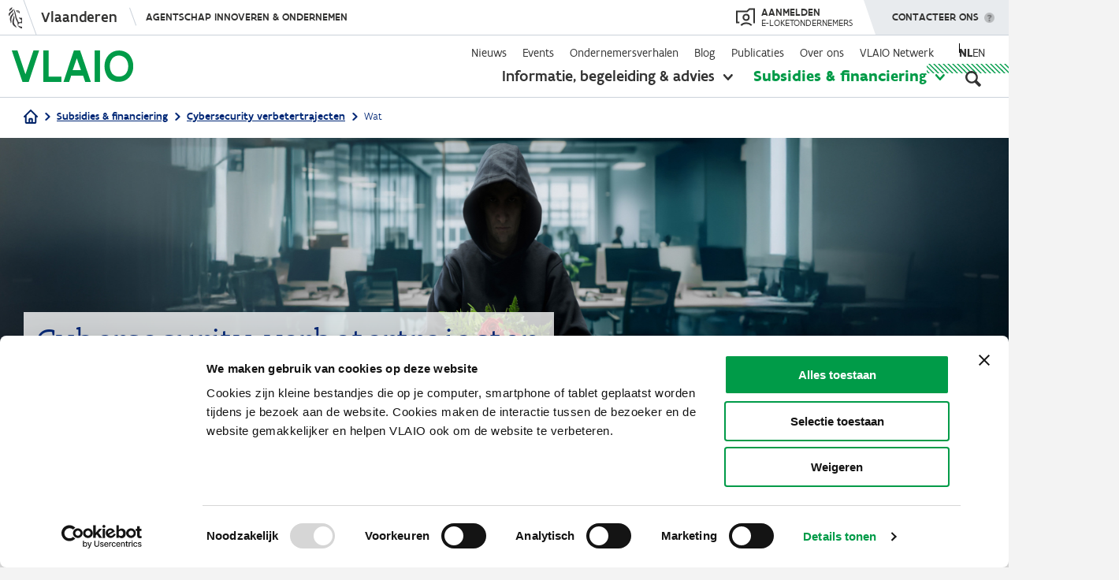

--- FILE ---
content_type: text/html; charset=UTF-8
request_url: https://www.vlaio.be/nl/subsidies-financiering/cybersecurity-verbetertrajecten/wat-zijn-cybersecurity-verbetertrajecten
body_size: 18086
content:
<!DOCTYPE html>
<html lang="nl" dir="ltr" prefix="og: https://ogp.me/ns#">
  <head>
    <meta charset="utf-8" />
<script type="text/javascript" id="Cookiebot" src="https://consent.cookiebot.com/uc.js" data-cbid="4612ee89-0473-4a1f-85e0-850239ef73a3" data-blockingmode="auto" async="async" data-culture="nl"></script>
<meta name="description" content="Hiermee kan je als kmo externe advies en begeleiding inkopen zodat je bedrijf beter voorbereid is om de uitdagingen inzake cyberveiligheid aan te gaan" />
<link rel="canonical" href="https://www.vlaio.be/nl/subsidies-financiering/cybersecurity-verbetertrajecten/wat-zijn-cybersecurity-verbetertrajecten" />
<link rel="image_src" href="/themes/custom/vlaio/logo-social.png" />
<meta property="og:site_name" content="VLAIO" />
<meta property="og:type" content="website" />
<meta property="og:url" content="https://www.vlaio.be/nl/subsidies-financiering/cybersecurity-verbetertrajecten/wat-zijn-cybersecurity-verbetertrajecten" />
<meta property="og:title" content="Wat zijn cybersecurity verbetertrajecten?" />
<meta property="og:description" content="Hiermee kan je als kmo externe advies en begeleiding inkopen zodat je bedrijf beter voorbereid is om de uitdagingen inzake cyberveiligheid aan te gaan" />
<meta property="og:image" content="https://www.vlaio.be/themes/custom/vlaio/logo-social.png" />
<meta property="og:image:alt" content="VLAIO" />
<meta name="twitter:card" content="summary_large_image" />
<meta name="twitter:title" content="Wat zijn cybersecurity verbetertrajecten? | VLAIO" />
<meta name="twitter:image" content="https://www.vlaio.be/themes/custom/vlaio/logo-social.png" />
<style>#back-top { right:40px; }#back-top span#button { background-color: #cccccc;} #back-top span#button:hover {opacity:1;filter:opacity(100%);background-color: #009b48;}</style>
<meta name="Generator" content="Drupal 10 (https://www.drupal.org)" />
<meta name="MobileOptimized" content="width" />
<meta name="HandheldFriendly" content="true" />
<meta name="viewport" content="width=device-width, initial-scale=1.0" />
<link rel="icon" href="/themes/custom/vlaio/favicon.ico" type="image/vnd.microsoft.icon" />
<script>window.a2a_config=window.a2a_config||{};a2a_config.callbacks=[];a2a_config.overlays=[];a2a_config.templates={};</script>

    <title>Wat zijn cybersecurity verbetertrajecten? | VLAIO</title>
    <link rel="stylesheet" media="all" href="/core/assets/vendor/jquery.ui/themes/base/core.css?t97b6a" />
<link rel="stylesheet" media="all" href="/core/assets/vendor/jquery.ui/themes/base/controlgroup.css?t97b6a" />
<link rel="stylesheet" media="all" href="/core/assets/vendor/jquery.ui/themes/base/autocomplete.css?t97b6a" />
<link rel="stylesheet" media="all" href="/core/assets/vendor/jquery.ui/themes/base/menu.css?t97b6a" />
<link rel="stylesheet" media="all" href="/core/assets/vendor/jquery.ui/themes/base/checkboxradio.css?t97b6a" />
<link rel="stylesheet" media="all" href="/core/assets/vendor/jquery.ui/themes/base/resizable.css?t97b6a" />
<link rel="stylesheet" media="all" href="/core/assets/vendor/jquery.ui/themes/base/button.css?t97b6a" />
<link rel="stylesheet" media="all" href="/core/assets/vendor/jquery.ui/themes/base/dialog.css?t97b6a" />
<link rel="stylesheet" media="all" href="/core/themes/stable9/css/core/components/progress.module.css?t97b6a" />
<link rel="stylesheet" media="all" href="/core/themes/stable9/css/core/components/ajax-progress.module.css?t97b6a" />
<link rel="stylesheet" media="all" href="/core/themes/stable9/css/core/components/autocomplete-loading.module.css?t97b6a" />
<link rel="stylesheet" media="all" href="/core/themes/stable9/css/system/components/align.module.css?t97b6a" />
<link rel="stylesheet" media="all" href="/core/themes/stable9/css/system/components/fieldgroup.module.css?t97b6a" />
<link rel="stylesheet" media="all" href="/core/themes/stable9/css/system/components/container-inline.module.css?t97b6a" />
<link rel="stylesheet" media="all" href="/core/themes/stable9/css/system/components/clearfix.module.css?t97b6a" />
<link rel="stylesheet" media="all" href="/core/themes/stable9/css/system/components/details.module.css?t97b6a" />
<link rel="stylesheet" media="all" href="/core/themes/stable9/css/system/components/hidden.module.css?t97b6a" />
<link rel="stylesheet" media="all" href="/core/themes/stable9/css/system/components/item-list.module.css?t97b6a" />
<link rel="stylesheet" media="all" href="/core/themes/stable9/css/system/components/js.module.css?t97b6a" />
<link rel="stylesheet" media="all" href="/core/themes/stable9/css/system/components/nowrap.module.css?t97b6a" />
<link rel="stylesheet" media="all" href="/core/themes/stable9/css/system/components/position-container.module.css?t97b6a" />
<link rel="stylesheet" media="all" href="/core/themes/stable9/css/system/components/reset-appearance.module.css?t97b6a" />
<link rel="stylesheet" media="all" href="/core/themes/stable9/css/system/components/resize.module.css?t97b6a" />
<link rel="stylesheet" media="all" href="/core/themes/stable9/css/system/components/system-status-counter.css?t97b6a" />
<link rel="stylesheet" media="all" href="/core/themes/stable9/css/system/components/system-status-report-counters.css?t97b6a" />
<link rel="stylesheet" media="all" href="/core/themes/stable9/css/system/components/system-status-report-general-info.css?t97b6a" />
<link rel="stylesheet" media="all" href="/core/themes/stable9/css/system/components/tablesort.module.css?t97b6a" />
<link rel="stylesheet" media="all" href="/modules/contrib/mercury_editor/build/css/dialog.css?t97b6a" />
<link rel="stylesheet" media="all" href="/core/modules/ckeditor5/css/ckeditor5.dialog.fix.css?t97b6a" />
<link rel="stylesheet" media="all" href="/libraries/photoswipe/dist/photoswipe.css?t97b6a" />
<link rel="stylesheet" media="all" href="/modules/contrib/poll/css/poll.base.css?t97b6a" />
<link rel="stylesheet" media="all" href="/modules/contrib/poll/css/poll.theme.css?t97b6a" />
<link rel="stylesheet" media="all" href="/modules/contrib/video_embed_field/css/video_embed_field.responsive-video.css?t97b6a" />
<link rel="stylesheet" media="all" href="/core/assets/vendor/jquery.ui/themes/base/theme.css?t97b6a" />
<link rel="stylesheet" media="all" href="/modules/contrib/addtoany/css/addtoany.css?t97b6a" />
<link rel="stylesheet" media="all" href="/modules/contrib/better_exposed_filters/css/better_exposed_filters.css?t97b6a" />
<link rel="stylesheet" media="all" href="/modules/contrib/collapsiblock/theme/dist/collapsiblock.css?t97b6a" />
<link rel="stylesheet" media="all" href="/modules/contrib/cookiebot/css/cookiebot.css?t97b6a" />
<link rel="stylesheet" media="all" href="/modules/contrib/extlink/css/extlink.css?t97b6a" />
<link rel="stylesheet" media="all" href="/modules/contrib/ief_popup/css/ief_popup.css?t97b6a" />
<link rel="stylesheet" media="all" href="/modules/contrib/paragraphs/css/paragraphs.unpublished.css?t97b6a" />
<link rel="stylesheet" media="all" href="/modules/contrib/scroll_to_top/css/scroll_to_top.css?t97b6a" />
<link rel="stylesheet" media="all" href="/modules/contrib/search_api_autocomplete/css/search_api_autocomplete.css?t97b6a" />
<link rel="stylesheet" media="all" href="/themes/custom/vlaio/dist/css/messages.css?t97b6a" />
<link rel="stylesheet" media="all" href="/themes/custom/vlaio/dist/css/throbber.css?t97b6a" />
<link rel="stylesheet" media="all" href="/themes/custom/vlaio/dist/css/main.css?t97b6a" />
<link rel="stylesheet" media="all" href="/themes/custom/vlaio/dist/css/ie.css?t97b6a" />
<link rel="stylesheet" media="all" href="/themes/custom/vlaio/vlaanderen-ui/css/vlaanderen-ui.css?t97b6a" />
<link rel="stylesheet" media="all" href="/themes/custom/vlaio/vlaanderen-ui/css/vlaanderen-ui-corporate.css?t97b6a" />

    <script src="/modules/custom/vlaio_ui/js/iframeResizer.min.js?t97b6a"></script>

    <link rel="apple-touch-icon" sizes="57x57" href="/themes/custom/vlaio/images/favicon/apple-icon-57x57.png">
    <link rel="apple-touch-icon" sizes="60x60" href="/themes/custom/vlaio/images/favicon/apple-icon-60x60.png">
    <link rel="apple-touch-icon" sizes="72x72" href="/themes/custom/vlaio/images/favicon/apple-icon-72x72.png">
    <link rel="apple-touch-icon" sizes="76x76" href="/themes/custom/vlaio/images/favicon/apple-icon-76x76.png">
    <link rel="apple-touch-icon" sizes="114x114" href="/themes/custom/vlaio/images/favicon/apple-icon-114x114.png">
    <link rel="apple-touch-icon" sizes="120x120" href="/themes/custom/vlaio/images/favicon/apple-icon-120x120.png">
    <link rel="apple-touch-icon" sizes="144x144" href="/themes/custom/vlaio/images/favicon/apple-icon-144x144.png">
    <link rel="apple-touch-icon" sizes="152x152" href="/themes/custom/vlaio/images/favicon/apple-icon-152x152.png">
    <link rel="apple-touch-icon" sizes="180x180" href="/themes/custom/vlaio/images/favicon/apple-icon-180x180.png">
    <link rel="icon" type="image/png" sizes="192x192"  href="/themes/custom/vlaio/images/favicon/android-icon-192x192.png">
    <link rel="icon" type="image/png" sizes="32x32" href="/themes/custom/vlaio/images/favicon/favicon-32x32.png">
    <link rel="icon" type="image/png" sizes="96x96" href="/themes/custom/vlaio/images/favicon/favicon-96x96.png">
    <link rel="icon" type="image/png" sizes="16x16" href="/themes/custom/vlaio/images/favicon/favicon-16x16.png">
    <link rel="manifest" href="/themes/custom/vlaio/images/favicon/manifest.json">
    <meta name="msapplication-TileColor" content="#ffffff ">
    <meta name="msapplication-TileImage" content="/themes/custom/vlaio/images/favicon/ms-icon-144x144.png">
    <meta name="theme-color" content="#ffffff ">
    <link rel="mask-icon" href="/themes/custom/vlaio/images/favicon/safari-pinned-tab.svg" color="#009B48 ">
  </head>
  <body  class="page-node node-type-subsidie_detail has-chat">
        <div class="skip-link">
      <a href="#main-content" class="visually-hidden focusable">
        Overslaan en naar de inhoud gaan
      </a>
    </div>
    <script type="text/javascript" data-cookieconsent="ignore">
// <![CDATA[
(function(window, document, dataLayerName, id) {
window[dataLayerName]=window[dataLayerName]||[],window[dataLayerName].push({start:(new Date).getTime(),event:"stg.start"});var scripts=document.getElementsByTagName('script')[0],tags=document.createElement('script');
function stgCreateCookie(a,b,c){var d="";if(c){var e=new Date;e.setTime(e.getTime()+24*c*60*60*1e3),d="; expires="+e.toUTCString()}document.cookie=a+"="+b+d+"; path=/"}
var isStgDebug=(window.location.href.match("stg_debug")||document.cookie.match("stg_debug"))&&!window.location.href.match("stg_disable_debug");stgCreateCookie("stg_debug",isStgDebug?1:"",isStgDebug?14:-1);
var qP=[];dataLayerName!=="dataLayer"&&qP.push("data_layer_name="+dataLayerName),isStgDebug&&qP.push("stg_debug");var qPString=qP.length>0?("?"+qP.join("&")):"";
tags.async=!0,tags.src="https://vlaio-com.containers.piwik.pro/"+id+".js"+qPString,scripts.parentNode.insertBefore(tags,scripts);
!function(a,n,i){a[n]=a[n]||{};for(var c=0;c<i.length;c++)!function(i){a[n][i]=a[n][i]||{},a[n][i].api=a[n][i].api||function(){var a=[].slice.call(arguments,0);"string"==typeof a[0]&&window[dataLayerName].push({event:n+"."+i+":"+a[0],parameters:[].slice.call(arguments,1)})}}(i[c])}(window,"ppms",["tm","cm"]);
})(window, document, 'piwikDataLayer', 'af427c88-9369-41f4-ae7c-a23ef82ca04a');
// ]]>
</script><noscript><iframe src="https://vlaio-com.containers.piwik.pro/af427c88-9369-41f4-ae7c-a23ef82ca04a/noscript.html" title="Piwik PRO embed snippet" height="0" width="0" style="display:none;visibility:hidden" aria-hidden="true"></iframe></noscript>
      <div class="dialog-off-canvas-main-canvas" data-off-canvas-main-canvas>
    
<div class="layout-container">

  <header role="banner">
    
      <div>
    <div id="block-vlaio-flanders-header-block">
  
    
      <div id="block-vlaanderenheader">
    <div aria-live="off" class="iwgh2 iw2-retina-disabled iw2-no-mobile  iw2-mobile-supported iwgh2-redesign iwgh2-redesign-alt iw2-responsive iwgh2-non-sticky iwgh2-default-margin iw2-js iw2-desktop-mode-active" id="64f429adf9a23712490ed47014dc5f9966a0121e" lang="nl" xml:lang="nl">
        <div class="iwgh2-bar">
            <div class="iw2-layout iw2-default-breakpoint">
                <div class="iw2-wrapper iw2-default-margin">
                    <div class="iw2-inner-wrapper">
                        <div class="iwgh2-navigation">
                            <div class="iwgh2-branding-logo">&nbsp;</div>
                            <a class="iw2-branded" href="https://www.vlaanderen.be/nl" target="_self"><span>Vlaanderen</span> </a>

                            <div class="iw2-menu iw2-menu-no-items" data-hide-menu-help="Verberg navigatie menu" data-show-menu-help="Toon navigatie menu">
                                <div class="iwgh2-navigation-menu-toggle-wrapper">
                                    <div class="iwgh2-navigation-menu-toggle-animation-wrapper" style=""><a class="iwgh2-navigation-menu-site" href="https://www.vlaio.be/nl" style="">Agentschap Innoveren &amp; Ondernemen</a> <span class="iwgh2-navigation-menu-toggle iw2-hidden"><span class="iw2-visually-hidden iw2-help-text"> Toon navigatie menu </span></span></div>
                                </div>
                            </div>
                        </div>
                        <div class="iwgh2-extensions" style="display: flex;">
                            <div style="margin-right: 23px;">
                                <a href="https://cms.e-loketondernemers.be/vlaio/login" style="display: flex;align-items: center;height: 100%;text-transform: uppercase;">
                                    <svg xmlns:xlink="http://www.w3.org/1999/xlink" xmlns="http://www.w3.org/2000/svg" viewBox="0 0 24 23" aria-hidden="true" width="24" height="23" style="height: 24px;fill: #333332;">
                                        <g xmlns="http://www.w3.org/2000/svg" fill-rule="evenodd"><path d="M22 2h-4.59l-3 3H2v12h2.21v2H0V3h13.59l3-3H24v18.97h-2V2z"></path><path d="M13 8.99a2.52 2.52 0 1 0 0 5.03 2.52 2.52 0 0 0 0-5.03M13 16a4.52 4.52 0 1 1 .01-9.03A4.52 4.52 0 0 1 13 16m-5.97 6.4l-1.45-1.38a10.29 10.29 0 0 1 7.49-3.19 10.3 10.3 0 0 1 7.33 3.04L19 22.3a8.32 8.32 0 0 0-5.92-2.46 8.3 8.3 0 0 0-6.04 2.58"></path></g>
                                    </svg>
                                    <span style="display: flex;flex-direction: column;line-height: 1;color: #333332;margin-left: 8px;">
                                        <span style="font-size: 14px;font-weight: 500;">Aanmelden</span>
                                        <span style="font-size: 12px;">e-loketondernemers</span></span>
                                </a>
                            </div>
                            <div class="iwgh2-extension-contact" data-hide-menu-help="Verberg menu" data-show-menu-help="Toon menu">
                                <a aria-controls="8e604a4f-b2c9-ca19-bf8b-39c0ce20718d" aria-expanded="false" aria-owns="8e604a4f-b2c9-ca19-bf8b-39c0ce20718d" class="iwgh2-extension-contact-toggle iw2-exclude-from-outbound-link-tracking" href="#" role="button">
                                    <span class="iw2-visually-hidden iw2-help-text">Toon menu </span>
                                    Contacteer ons
                                </a>
                                <div class="iwgh2-extension-contact-wrapper iwgh2-flyout-wrapper">
                                    <div class="iwgh2-contact-menu iw2-window-closed iw2-menu-has-items" id="8e604a4f-b2c9-ca19-bf8b-39c0ce20718d" style="display:none;" tabindex="-1">
                                        <div class="iwgh2-contact-menu-header"><span class="iw2-menu-item-title">Contacteer ons</span></div>
                                        <ul class="iw2-menu-items"><li class="iw2-menu-item iw2-contact-section-entry iw2-contact-section-entry-icon-mail iw2-contact-section-entry-type-link"><a class="iw2-menu-item-wrapper" href="/contact" target="_self"><span class="iw2-menu-item-title">Stuur een e-mail</span></a></li>
                                            <li class="iw2-menu-item iw2-contact-section-entry iw2-contact-sect
                                            ion-entry-icon-call iw2-contact-section-entry-type-text">
                                                <div class="iw2-menu-item-wrapper"><span class="iw2-menu-item-title">Bel&nbsp;ons gratis op 0800 20 555</span>
                                                    <div class="iw2-menu-item-description">Op werkdagen van 9 tot 12 uur en van 13 tot 17 uur. Op vrijdag tot 16 uur.</div>
                                                </div>
                                            </li>
                                            <li class="iw2-menu-item iw2-contact-section-entry iw2-contact-section-entry-icon-twitter iw2-contact-section-entry-type-link"><a class="iw2-menu-item-wrapper" href="https://twitter.com/VLAIO_be" target="_self"><span class="iw2-menu-item-title">Volg ons op X</span></a></li>
                                            <li class="iw2-menu-item iw2-contact-section-entry iw2-contact-section-entry-icon-facebook iw2-contact-section-entry-type-link"><a class="iw2-menu-item-wrapper" href="https://www.facebook.com/VLAIO.be" target="_self"><span class="iw2-menu-item-title">Volg ons op Facebook</span></a></li>
                                            <li class="iw2-menu-item iw2-contact-section-entry iw2-contact-section-entry-icon-linkedin iw2-contact-section-entry-type-link"><a class="iw2-menu-item-wrapper" href="https://www.linkedin.com/company/agentschap-innoveren-en-ondernemen/" target="_self"><span class="iw2-menu-item-title">Volg ons op LinkedIn </span></a></li>
                                        </ul>
                                    </div>
                                </div>
                            </div>
                        </div>
                    </div>
                </div>
            </div>
        </div>
    </div>
</div>

  </div>

  </div>

    <div class="navigation">
      <div class="layout layout--wide">
        <div class="grid grid--layout">
                      <div class="logowrapper">
                <div>
    <div id="block-system-branding-block">
  
    
        <a href="/nl" rel="home">
      <img src="/themes/custom/vlaio/logo.svg" alt="Home" fetchpriority="high" />
    </a>
      
</div>

  </div>

            </div>
                    <div class="menuwrapper">
            <div class="menuwrapper-inner">
                <div>
    <nav role="navigation" aria-labelledby="block-secondarynavigation-menu" id="block-secondarynavigation" class="block-secondarynavigation-menu">
            
  <h2 class="visually-hidden" id="block-secondarynavigation-menu">Secondary navigation</h2>
  

        
              <ul class="menu">
                    <li class="menu-item">
        <a href="/nl/nieuws" data-drupal-link-system-path="nieuws">Nieuws</a>
              </li>
                <li class="menu-item">
        <a href="/nl/events" data-drupal-link-system-path="events">Events</a>
              </li>
                <li class="menu-item">
        <a href="/nl/ondernemersverhalen" data-drupal-link-system-path="ondernemersverhalen">Ondernemersverhalen</a>
              </li>
                <li class="menu-item">
        <a href="/nl/blog" data-drupal-link-system-path="blog">Blog</a>
              </li>
                <li class="menu-item">
        <a href="/nl/publicaties" data-drupal-link-system-path="publicaties">Publicaties</a>
              </li>
                <li class="menu-item menu-item--collapsed">
        <a href="/nl/over-ons" data-drupal-link-system-path="about-us">Over ons</a>
              </li>
                <li class="menu-item menu-item--collapsed">
        <a href="/nl/vlaio-netwerk" data-drupal-link-system-path="node/388">VLAIO Netwerk</a>
              </li>
        </ul>
    
  


  </nav>
  <div class="language-switcher-language-url" id="block-language-switcher" role="navigation">
    
        
          <ul class="links"><li hreflang="nl" data-drupal-link-system-path="node/4570" class="is-active" aria-current="page"><a href="/nl/subsidies-financiering/cybersecurity-verbetertrajecten/wat-zijn-cybersecurity-verbetertrajecten" class="language-link is-active" hreflang="nl" data-drupal-link-system-path="node/4570" aria-current="page">nl</a></li><li hreflang="en" data-drupal-link-system-path="node/4570"><a href="/en/subsidies/cybersecurity-improvement-trajectories/what-do-cybersecurity-improvement-trajectories-entail" class="language-link" hreflang="en" data-drupal-link-system-path="node/4570">en</a></li></ul>
      </div>
<div class="extended-navigation">
    <div id="block-extendednavigation">
      
            
              

<ul class="menu">
  <li data-menu="begeleiding-advies" class="menu-item clearfix  has-submenu">
    <a href="/nl/begeleiding-advies" class="begeleiding-advies">Informatie, begeleiding &amp; advies</a>
          <button aria-expanded="false"><span class="visually-hidden">toon submenu</span></button>
      <div class="submenu">
  <div class="layout layout--wide">
    <div class="submenu-inner">
              <div class="col col-66">
          <p class="submenu-title">Je zoekt informatie over</p>
          <ul class="submenu-menu">
                          <li class="menu-item link--icon--caret"><a href="/nl/begeleiding-advies/digitalisering" hreflang="nl">Digitalisering</a></li>
                          <li class="menu-item link--icon--caret"><a href="/nl/begeleiding-advies/duurzaam-ondernemen" hreflang="nl">Duurzaam ondernemen</a></li>
                          <li class="menu-item link--icon--caret"><a href="/nl/begeleiding-advies/start" hreflang="nl">Start</a></li>
                          <li class="menu-item link--icon--caret"><a href="/nl/begeleiding-advies/financiering" hreflang="nl">Financiering</a></li>
                          <li class="menu-item link--icon--caret"><a href="/nl/begeleiding-advies/groei-innovatie" hreflang="nl">Groei &amp; innovatie</a></li>
                          <li class="menu-item link--icon--caret"><a href="/nl/begeleiding-advies/overnemen-overlaten" hreflang="nl">Overnemen &amp; overlaten</a></li>
                          <li class="menu-item link--icon--caret"><a href="/nl/begeleiding-advies/bedrijfslocatie" hreflang="nl">Bedrijfslocatie</a></li>
                          <li class="menu-item link--icon--caret"><a href="/nl/begeleiding-advies/internationaal-ondernemen" hreflang="nl">Internationaal ondernemen</a></li>
                          <li class="menu-item link--icon--caret"><a href="/nl/begeleiding-advies/vergunningen-getuigschriften" hreflang="nl">Vergunningen &amp; getuigschriften</a></li>
                          <li class="menu-item link--icon--caret"><a href="/nl/begeleiding-advies/moeilijkheden-overwinnen" hreflang="nl">Moeilijkheden overwinnen</a></li>
                          <li class="menu-item link--icon--caret"><a href="/nl/begeleiding-advies/impact-op-talent" hreflang="nl">Impact op talent</a></li>
                          <li class="menu-item link--icon--caret"><a href="/nl/begeleiding-advies" class="green" aria-label="Open begeleiding and advies overview">Alles weergeven</a></li>
                      </ul>
        </div>
                    <div class="col">
          
  <p class='submenu-title'>VLAIO-tools</p>
        <ul class="vlaio-tools submenu-menu">
                <li class="menu-item link--icon--caret">
        <a href="/nl/begeleiding-advies/expertisedatabank" data-drupal-link-system-path="node/6372">Expertisedatabank</a>
              </li>
                <li class="menu-item link--icon--caret">
        <a href="/nl/begeleiding-advies/start/voorbereiding-van-je-opstart/onderzoek-de-haalbaarheid-van-je-plannen">Startkompas</a>
              </li>
                <li class="menu-item link--icon--caret">
        <a href="/nl/begeleiding-advies/overnemen-overlaten/hoeveel-is-mijn-bedrijf-waard/online-waarderingstool-eenmanszaken" data-drupal-link-system-path="node/4530">Waarderingstool</a>
              </li>
                <li class="menu-item link--icon--caret">
        <a href="https://startersgids.vlaio.be/">Startersgids</a>
              </li>
                <li class="menu-item link--icon--caret">
        <a href="/nl/begeleiding-advies/bedrijfslocatie/vind-je-professioneel-vastgoed-spotto" data-drupal-link-system-path="node/759">Spotto</a>
              </li>
        </ul>

  


        </div>
          </div>
  </div>
</div>

      </li>
  <li data-menu="subsidies-financiering" class="menu-item clearfix menu-item--active-trail has-submenu">
    <a href="/nl/subsidies-financiering" class="subsidies-financiering">Subsidies &amp; financiering</a>
          <button aria-expanded="false"><span class="visually-hidden">toon submenu</span></button>
      <div class="submenu">
  <div class="layout layout--wide">
    <div class="submenu-inner">
              <div class="col col-33">
          <p class="submenu-title">Je zoekt steun voor</p>
          <ul class="submenu-menu">
                          <li class="menu-item link--icon--caret"><a href="/nl/subsidies-financiering?category=opleiding">Opleiding</a></li>
                          <li class="menu-item link--icon--caret"><a href="/nl/subsidies-financiering?category=advies">Advies</a></li>
                          <li class="menu-item link--icon--caret"><a href="/nl/subsidies-financiering?category=investeringen">Investeringen</a></li>
                          <li class="menu-item link--icon--caret"><a href="/nl/subsidies-financiering?category=onderzoek--ontwikkeling">Onderzoek &amp; ontwikkeling</a></li>
                          <li class="menu-item link--icon--caret"><a href="/nl/subsidies-financiering" class="green" aria-label="Open overzichtspagina van subsidies en financering">Alles weergeven</a></li>
                      </ul>
        </div>
                    <div class="col col-33 u-hidden-mobile">
          <p class="submenu-title">Uitgelicht</p>
          <ul class="submenu-menu">
                          <li class="menu-item link--icon--caret"><a href="/nl/subsidies-financiering/kmo-portefeuille" hreflang="nl">Kmo-portefeuille</a></li>
                          <li class="menu-item link--icon--caret"><a href="/nl/subsidies-financiering/onderzoeksproject" hreflang="nl">Onderzoeksproject</a></li>
                          <li class="menu-item link--icon--caret"><a href="/nl/subsidies-financiering/ontwikkelingsproject" hreflang="nl">Ontwikkelingsproject</a></li>
                          <li class="menu-item link--icon--caret"><a href="/nl/subsidies-financiering/innovatieve-starterssteun" hreflang="nl">Innovatieve starterssteun</a></li>
                          <li class="menu-item link--icon--caret"><a href="/nl/subsidies-financiering/cybersecurity-verbetertrajecten" hreflang="nl">Cybersecurity verbetertrajecten</a></li>
                      </ul>
        </div>
                    <div class="col col-33 u-hidden-mobile">
          
  <p class='submenu-title'>VLAIO-tools</p>
        <ul class="vlaio-tools submenu-menu">
                <li class="menu-item link--icon--caret">
        <a href="/nl/subsidies-financiering/subsidiedatabank" data-drupal-link-system-path="node/181">Subsidiedatabank</a>
              </li>
                <li class="menu-item link--icon--caret">
        <a href="/nl/financieringskompas" data-drupal-link-system-path="story/finance-compass">Financieringskompas</a>
              </li>
                <li class="menu-item link--icon--caret">
        <a href="/nl/begeleiding-advies/financiering/risicokapitaal" data-drupal-link-system-path="node/7329">Risicokapitaaldatabank</a>
              </li>
        </ul>

  


        </div>
          </div>
  </div>
</div>

      </li>
</ul>

          </div>
</div>
<div id="block-mobilenavigation">
  
    
  
      <div class="mobilenavigation">
<div class="closebutton"></div>
  <div class="mobilenavigation-inner">
    
              <ul class="menu">
                    <li class="primary menu-item menu-item--collapsed">
        <a href="/nl/begeleiding-advies" class="begeleiding-advies" data-drupal-link-system-path="node/138">Informatie, begeleiding &amp; advies</a>
              </li>
                <li class="primary menu-item menu-item--collapsed menu-item--active-trail">
        <a href="/nl/subsidies-financiering" class="subsidies-financiering" data-drupal-link-system-path="node/54">Subsidies &amp; financiering</a>
              </li>
                <li class="secondary menu-item">
        <a href="/nl/nieuws" data-drupal-link-system-path="nieuws">Nieuws</a>
              </li>
                <li class="secondary menu-item">
        <a href="/nl/events" data-drupal-link-system-path="events">Events</a>
              </li>
                <li class="secondary menu-item">
        <a href="/nl/ondernemersverhalen" data-drupal-link-system-path="ondernemersverhalen">Ondernemersverhalen</a>
              </li>
                <li class="secondary menu-item">
        <a href="/nl/blog" data-drupal-link-system-path="blog">Blog</a>
              </li>
                <li class="secondary menu-item">
        <a href="/nl/publicaties" data-drupal-link-system-path="publicaties">Publicaties</a>
              </li>
                <li class="secondary menu-item menu-item--collapsed">
        <a href="/nl/over-ons" data-drupal-link-system-path="about-us">Over ons</a>
              </li>
                <li class="secondary menu-item menu-item--collapsed">
        <a href="/nl/vlaio-netwerk" data-drupal-link-system-path="node/388">VLAIO Netwerk</a>
              </li>
        </ul>
    
  


    <div class="contact-wrapper"><a href="/nl/contact" class="button button--large" aria-label="Mobiel menu - contacteer ons">Contacteer ons</a></div>
  </div>
</div>

  </div>

  </div>

            </div>
            <button
                aria-pressed="false"
                aria-label="Open zoekveld"
                class="searchbutton"
                aria-expanded="false"
                aria-controls="header-search"
            ></button>
            <div class="searchwrapper" id="header-search">
                <div>
    

<div id="block-header-global-search" class="filter-global-search-search">
  
    
      <div class="layout layout--wide">
      <form class="views-exposed-form bef-exposed-form header-global-search" data-drupal-target-view="global_search-search" data-bef-auto-submit-full-form="" data-bef-auto-submit="" data-bef-auto-submit-delay="500" data-bef-auto-submit-minimum-length="3" data-drupal-selector="views-exposed-form-global-search-search" action="/nl/zoek" method="get" id="views-exposed-form-global-search-search" accept-charset="UTF-8">
  <div class="js-form-item form-item js-form-type-search-api-autocomplete form-type-search-api-autocomplete form-item-keyword js-form-item-keyword">
      
        
<input placeholder="Wat zoek je?" data-bef-auto-submit-exclude="" aria-label="Zoeken" data-drupal-selector="edit-keyword" data-search-api-autocomplete-search="global_search" class="form-autocomplete form-text input-field" data-autocomplete-path="/nl/search_api_autocomplete/global_search?display=search&amp;&amp;filter=keyword" type="text" id="edit-keyword" name="keyword" value="" size="30" maxlength="128" />


        </div>
<div data-drupal-selector="edit-actions" class="form-actions js-form-wrapper form-wrapper" id="edit-actions">
<input data-bef-auto-submit-click="" data-drupal-selector="edit-submit-global-search" type="submit" id="edit-submit-global-search" value="Apply" class="button js-form-submit form-submit input--wide" />

</div>


</form>

    </div>
  </div>

  </div>

            </div>
            <div class="hamburger"></div>
          </div>
        </div>
      </div>
    </div>
  </header>
  
  
            <div class="breadcrumbs">
        <div class="layout layout--wide typography">
            <div>
    <div id="block-vlaio-global-breadcrumbs">
  
    
        <nav role="navigation" aria-labelledby="system-breadcrumb">
    <h2  id="system-breadcrumb" class="visually-hidden">Kruimelpad</h2>
    <ol>
                        <li>
            <a href="/nl" class="link--icon--home">
              <svg width="18" height="18" viewBox="0 0 18 18" fill="none" xmlns="http://www.w3.org/2000/svg">
<path d="M1 9L2.77778 7.22222M2.77778 7.22222L9 1L15.2222 7.22222M2.77778 7.22222V16.1111C2.77778 16.3469 2.87143 16.573 3.03813 16.7397C3.20483 16.9064 3.43092 17 3.66667 17H6.33333M15.2222 7.22222L17 9M15.2222 7.22222V16.1111C15.2222 16.3469 15.1286 16.573 14.9619 16.7397C14.7952 16.9064 14.5691 17 14.3333 17H11.6667M6.33333 17C6.56908 17 6.79517 16.9064 6.96187 16.7397C7.12857 16.573 7.22222 16.3469 7.22222 16.1111V12.5556C7.22222 12.3198 7.31587 12.0937 7.48257 11.927C7.64927 11.7603 7.87536 11.6667 8.11111 11.6667H9.88889C10.1246 11.6667 10.3507 11.7603 10.5174 11.927C10.6841 12.0937 10.7778 12.3198 10.7778 12.5556V16.1111C10.7778 16.3469 10.8714 16.573 11.0381 16.7397C11.2048 16.9064 11.4309 17 11.6667 17M6.33333 17H11.6667" stroke="#002368" stroke-width="2" stroke-linecap="round" stroke-linejoin="round"/>
</svg>

            </a>
          </li>
                                            <li>
                              <a href="/nl/subsidies-financiering" class="link--icon--caret link--icon--after">Subsidies &amp; financiering</a>
                          </li>
                                                      <li>
                              <a href="/nl/subsidies-financiering/cybersecurity-verbetertrajecten" class="link--icon--caret link--icon--after">Cybersecurity verbetertrajecten</a>
                          </li>
                                                      <li>
                              <p class="link--icon--caret link--icon--after">
                  Wat
                </p>
                          </li>
                            </ol>
  </nav>

  </div>

  </div>

        </div>
      </div>
      
  

  
  <div class="search-overlayer"></div>

  
  <main role="main" >
      
  <div class="content-header content-header--is-page-title">
            <div>
    <div id="block-subsidieimagebanner">
  
    
      
            <div class="field--field-afbeelding">    <img loading="lazy" srcset="/sites/default/files/styles/header_mobile/public/2025-12/VLAIO-Hackers-siteheader2-1600x365%20kopie%20jpg.jpg?h=16d57232&amp;itok=dUAqfk98 320w, /sites/default/files/styles/header_narrow/public/2025-12/VLAIO-Hackers-siteheader2-1600x365%20kopie%20jpg.jpg?h=16d57232&amp;itok=m-Pk9LZP 1024w, /sites/default/files/styles/header_large/public/2025-12/VLAIO-Hackers-siteheader2-1600x365%20kopie%20jpg.jpg?h=16d57232&amp;itok=fhjj5wyy 1600w" sizes="100vw" width="1600" height="365" src="/sites/default/files/styles/header_large/public/2025-12/VLAIO-Hackers-siteheader2-1600x365%20kopie%20jpg.jpg?h=16d57232&amp;itok=fhjj5wyy" alt="" />


</div>
      
  </div>

  </div>

        <div class="headerbreadcrumbs">
      <div class="layout layout--wide typography">
                                        <div class="thema-wrapper">
                  <div class="thema__content">
          <h1 class="h2 thema__title typography">
            <span>
              Cybersecurity verbetertrajecten
            </span>
          </h1>
        </div>
            </div>

              </div>
    </div>

      </div>
  <div class="navigationwrapper">
    <div class="subnavigationwrapper">
      <div class="layout layout--wide typography">
          <div>
    <div class="primary-navigation-wrapper" id="block-primairenavigatie-2">
  
    
      
              <ul class="menu">
                    <li class="menu-item menu-item--collapsed menu-item--active-trail">
        <a href="/nl/subsidies-financiering/cybersecurity-verbetertrajecten" data-drupal-link-system-path="node/4569">In 't kort</a>
              </li>
                <li class="menu-item menu-item--active-trail">
        <a href="/nl/subsidies-financiering/cybersecurity-verbetertrajecten/wat-zijn-cybersecurity-verbetertrajecten" data-drupal-link-system-path="node/4570" class="is-active" aria-current="page">Wat</a>
              </li>
                <li class="menu-item menu-item--collapsed">
        <a href="/nl/subsidies-financiering/cybersecurity-verbetertrajecten/wie-kan-van-het-aanbod-gebruikmaken" data-drupal-link-system-path="node/4571">Voorwaarden</a>
              </li>
                <li class="menu-item">
        <a href="/nl/subsidies-financiering/cybersecurity-verbetertrajecten/welke-financiele-steun-kan-je-krijgen" data-drupal-link-system-path="node/4572">Bedrag</a>
              </li>
                <li class="menu-item menu-item--collapsed">
        <a href="/nl/subsidies-financiering/cybersecurity-verbetertrajecten/hoe-start-je-jouw-verbetertraject" data-drupal-link-system-path="node/4573">Aanvraagprocedure</a>
              </li>
        </ul>

  


  </div>
<div class="subsidie-aanvragen-wrapper" id="block-subsidieaanvragen-2">
  
    
      
  </div>

  </div>

          <div class="subnavigation-dropdown">
    <a href="#" class="togglehelpernav">Meer</a>
    
              <ul class="menu">
                    <li class="menu-item menu-item--collapsed menu-item--active-trail">
        <a href="/nl/subsidies-financiering/cybersecurity-verbetertrajecten" data-drupal-link-system-path="node/4569">In 't kort</a>
              </li>
                <li class="menu-item menu-item--active-trail">
        <a href="/nl/subsidies-financiering/cybersecurity-verbetertrajecten/wat-zijn-cybersecurity-verbetertrajecten" data-drupal-link-system-path="node/4570" class="is-active" aria-current="page">Wat</a>
              </li>
                <li class="menu-item menu-item--collapsed">
        <a href="/nl/subsidies-financiering/cybersecurity-verbetertrajecten/wie-kan-van-het-aanbod-gebruikmaken" data-drupal-link-system-path="node/4571">Voorwaarden</a>
              </li>
                <li class="menu-item">
        <a href="/nl/subsidies-financiering/cybersecurity-verbetertrajecten/welke-financiele-steun-kan-je-krijgen" data-drupal-link-system-path="node/4572">Bedrag</a>
              </li>
                <li class="menu-item menu-item--collapsed">
        <a href="/nl/subsidies-financiering/cybersecurity-verbetertrajecten/hoe-start-je-jouw-verbetertraject" data-drupal-link-system-path="node/4573">Aanvraagprocedure</a>
              </li>
        </ul>

  


  </div>


        
      </div>
    </div>
  </div>
    <a id="main-content" tabindex="-1"></a>
                                    <div class="layout-content">
            <div>
    <div data-drupal-messages-fallback class="hidden"></div>
<div id="block-vlaio-content">
  
    
      <article>
    <div class="layout layout--wide typography">
    <div class="grid">
      <div class="col--8-12 col--8-12--m col--1-1--s subsidie-detail">
        
                    <h1>Wat zijn cybersecurity verbetertrajecten?</h1>
                
      <div class="field--field-body-structured">
              <div>
  <div id="cybersecurity-verbetertraject" class="paragraph paragraph--type--doorlopende-tekst paragraph--view-mode--default">
    
                
            <div class="field--field-tekst"><div class="photoswipe-gallery"><h2>Waarom inzetten op cybersecurity?&nbsp;</h2><p>Steeds meer ondernemingen worden slachtoffer van een cyberaanval. Investeren in cyberveiligheid is dan ook enorm belangrijk in een economie en samenleving die razendsnel digitaliseert. De cybersecurity verbetertrajecten van VLAIO ondersteunen ondernemingen in Vlaanderen bij het verbeteren van hun cyberveiligheid.&nbsp;</p><h2>Wat houdt een cybersecurity verbetertraject in?&nbsp;</h2><p>De cybersecurity verbetertrajecten van VLAIO ondersteunen ondernemingen in Vlaanderen bij het verbeteren van hun cyberveiligheid. Tijdens zo’n individueel begeleidingstraject helpt één van de negentien erkende <a href="https://www.vlaio.be/nl/subsidies-financiering/cybersecurity-verbetertrajecten/wie-kan-van-het-aanbod-gebruikmaken#Welke-dienstverleners">dienstverleners</a> de cyberbeveiliging van je onderneming te versterken en je weerbaarheid tegen cyberaanvallen te verhogen.&nbsp;</p></div></div>
      
            </div>
</div>
              <div>
  <div class="paragraph paragraph--type--video paragraph--view-mode--default">
    
                
            <div class="field--field-url"><div class="video-embed-field-provider-youtube video-embed-field-responsive-video"><iframe title="Youtube video" width="854" height="480" frameborder="0" allowfullscreen="allowfullscreen" src="https://www.youtube.com/embed/lRHArSCi-_E?autoplay=0&amp;start=0&amp;rel=0"></iframe>
</div>
</div>
      
            </div>
</div>
              <div>
  <div id="drie-pakketten" class="paragraph paragraph--type--doorlopende-tekst paragraph--view-mode--default">
    
                
            <div class="field--field-tekst"><div class="photoswipe-gallery"><h2>Drie pakketten afgestemd op jouw noden&nbsp;</h2><p>Bij kmo's en maatwerkbedrijven bedraagt de subsidie van VLAIO 50% van de kostprijs van het traject. Bij ondernemingen die niet voldoen aan de kmo-criteria maar wel onder de <a href="https://ccb.belgium.be/nl/publication/de-nis2-richtlijn-voor-wie-waarom" target="_blank">NIS2-richtlijn</a> vallen bedraagt de tussenkomst van VLAIO 35% van de kostprijs. Op de pagina <a href="https://www.vlaio.be/nl/subsidies-financiering/cybersecurity-verbetertrajecten/welke-financiele-steun-kan-je-krijgen">'bedrag'</a> vind je de huidige prijzen van de pakketten. VLAIO biedt drie versies van het traject aan, afhankelijk van de wensen en noden van je onderneming. Wil je graag een eerste, laagdrempelige analyse maken van jouw cyberbeveiliging om te weten welke stappen je dient te zetten om de cyberveiligheid in je onderneming te verbeteren? Of heb je naast een analyse en een actieplan ook begeleiding op maat nodig bij het oplossen van veiligheidsproblemen? Afhankelijk van je antwoorden op deze vragen, kies je in samenspraak met een <a href="https://www.vlaio.be/nl/subsidies-financiering/cybersecurity-verbetertrajecten/wie-kan-van-het-aanbod-gebruikmaken#Welke-dienstverleners">dienstverlener</a> één van deze drie pakketten:</p><ul><li><strong>START</strong>: eerste analyse + opmaak actieplan</li><li><strong>MEDIUM</strong>: analyse + opmaak actieplan + begeleiding en advies bij oplossen beperkt aantal veiligheidsproblemen</li><li><strong>PLUS</strong>: analyse + opmaak actieplan + begeleiding en advies bij oplossen veiligheidsproblemen&nbsp;</li></ul></div></div>
      
            </div>
</div>
              <div>
  <div id="start" class="paragraph paragraph--type--doorlopende-tekst paragraph--view-mode--default">
    
                
            <div class="field--field-tekst"><div class="photoswipe-gallery"><h2>1. Pakket START&nbsp;</h2><p>Het laagdrempelige verbetertraject START is ideaal voor ondernemingen de eerste stap willen zetten richting een cybersecuritybeleid maar in de eerste fase vooral zicht willen krijgen op de huidige cyberveiligheid. De dienstverlener maakt een analyse van de huidige maturiteit van cybersecurity en stelt een op maat gemaakt, meerjarig actieplan. Het START pakket is geschikt voor ondernemingen: &nbsp;&nbsp;</p><ul><li>die eerst zicht willen krijgen op de huidige cybersecurity-maturiteit van de onderneming gekoppeld aan de opmaak van een meerjarig actieplan; &nbsp;</li><li>die met een vaste externe IT-partner werken die bepaalde aspecten van het cybersecuritybeleid voor zijn rekening neemt.&nbsp;</li></ul><p>In vergelijking met de pakketten MEDIUM en PLUS wordt binnen START geen ruimte voorzien voor advies en begeleiding bij het oplossen van de vastgestelde prioritaire veiligheidsproblemen. Na afloop van dit traject is de cyberveiligheid van een onderneming dus niet meteen substantieel verbeterd en dient de onderneming nog verdere stappen te zetten.&nbsp;</p></div></div>
      
            </div>
</div>
              <div>
  <div id="medium" class="paragraph paragraph--type--doorlopende-tekst paragraph--view-mode--default">
    
                
            <div class="field--field-tekst"><div class="photoswipe-gallery"><h2>2. Pakket MEDIUM&nbsp;</h2><p>Het MEDIUM verbetertraject richt zich specifiek op ondernemingen die hun eerste stappen wensen te zetten op vlak van cyberveiligheid en/of ondernemingen met een minder complexe IT/OT omgeving.&nbsp;Na de analyse en de opmaak van een actieplan kan de onderneming meteen met hulp van de dienstverlener een beperkt aantal concrete acties realiseren om de cybersecurity te verbeteren. Het MEDIUM pakket bestaat uit drie onderdelen:&nbsp;</p><ul><li>een grondige (technische) analyse van de cybersecurity maturiteit van de onderneming;</li><li>de opmaak van een meerjarig actieplan waarmee de cybersecurity van de onderneming een grote stap vooruit kan zetten;</li><li>ruimte voor advies en begeleiding bij het oplossen van de vastgestelde prioritaire veiligheidsproblemen.&nbsp;</li></ul><p>In vergelijking met het uitgebreidere PLUS pakket is tijdens dit verbetertraject minder ruimte voorzien voor advies en begeleiding bij het oplossen van de vastgestelde prioritaire veiligheidsproblemen. Dit betekent dan ook dat de kans groot is dat ondernemingen na afloop van het MEDIUM pakket nog verdere stappen zullen moeten ondernemen om veiligheidsproblemen aan te pakken. &nbsp;</p></div></div>
      
            </div>
</div>
              <div>
  <div id="plus" class="paragraph paragraph--type--doorlopende-tekst paragraph--view-mode--default">
    
                
            <div class="field--field-tekst"><div class="photoswipe-gallery"><h2>3. Pakket PLUS&nbsp;</h2><p>Het verbeteringstraject PLUS zorgt voor de grootste stap vooruit op vlak van cyberveiligheid en is ideaal voor ondernemingen met een business-kritische hoeveelheid aan IT-architectuur, software of verbonden IoT-systemen (IoT= Internet of Things).&nbsp;Ook het PLUS pakket bestaat net als het MEDIUM pakket uit drie delen:&nbsp;</p><ul><li>een grondige (technische) analyse van de cybersecurity maturiteit van de onderneming;</li><li>de opmaak van een meerjarig actieplan waarmee de cybersecurity van de onderneming een grote stap vooruit kan zetten;</li><li>ruimte voor advies en begeleiding bij het oplossen van de vastgestelde prioritaire veiligheidsproblemen.&nbsp;</li></ul><p>In vergelijking met het MEDIUM pakket is tijdens dit verbetertraject meer ruimte voorzien voor advies en begeleiding bij het oplossen van vastgestelde prioritaire veiligheidsproblemen. Het is echter niet zo dat na afloop van het pakket PLUS met zekerheid alle vastgelegde veiligheidsproblemen zullen weggewerkt zijn. &nbsp;</p></div></div>
      
            </div>
</div>
              <div>
  <div id="extra-uitbreidingspakketten" class="paragraph paragraph--type--doorlopende-tekst paragraph--view-mode--default">
    
                
            <div class="field--field-tekst"><div class="photoswipe-gallery"><h2>Extra: uitbreidingspakketten&nbsp;</h2><p>De meeste dienstverleners bieden bijkomende uitbreidingspakketten aan die toelaten om extra verbeterpunten aan te pakken of in specifieke topics te verdiepen. Deze uitbreidingspakketten kunnen alleen in combinatie met pakket MEDIUM of PLUS opgenomen worden.&nbsp;</p></div></div>
      
            </div>
</div>
          </div>
  
      </div>

      <div class="col--4-12 col--4-12--m col--1-1--s vlaio-sidebar">
        <div class="sidebar-wrap">
                      <div class="anchor-links">
              <div><ul><li><a href="#cybersecurity-verbetertraject">cybersecurity verbetertraject</a></li><li><a href="#drie-pakketten">drie pakketten</a></li><li><a href="#start">START</a></li><li><a href="#medium">MEDIUM</a></li><li><a href="#plus">PLUS</a></li><li><a href="#extra-uitbreidingspakketten">extra: uitbreidingspakketten</a></li><li><a href="#subsidie-contact">Contact</a></li></ul></div>
            </div>
                            </div>
      </div>
    </div>
  </div>
  <div class="subsidie-extra-wrapper">
    <div class="layout layout--wide">
      
          </div>
  </div>
</article>

  </div>
<div id="block-subsidie-contact">
  
    
      <div class="subsidie-extra-wrapper">
    <div id="subsidie-contact" class="layout layout--wide typography">
        <h2 class="shade">Contact</h2>

        
            <div class="field--field-contact-intro"><div class="photoswipe-gallery"><p><span>Stuur bij voorkeur een e-mail naar VLAIO. Toch iets via de post bezorgen? Alle VLAIO-kantoren hebben voortaan </span><a href="https://www.vlaio.be/nl/over-ons/adressen"><span>één postadres</span></a><span>.</span></p></div></div>
      

        <div class="contact-card__content-wrapper">
            <div class="contact-card__content js-accordion__content">
                <div class="contact-card__data">
                    <dl>

                        
                                                <dt class="contact-card__data__title">Telefoon</dt>
                        <dd itemprop="telephone" class="contact-card__data__content">
            <div class="field--field-telefoon"><span class="tel">T</span><a href="tel:080020555">0800 20 555</a></div>
      </dd>
                        
                                                <dt class="contact-card__data__title">E-mail</dt>
                        <dd class="contact-card__data__content">
                            
            <div class="field--field-email"><a href="mailto:cs@vlaio.be">cs@vlaio.be</a></div>
      
                        </dd>
                                                
                    </dl>
                </div>
            </div>
        </div>
    </div>
</div>

  </div>

  </div>

          </div>                  
  </main>
  
        
  <section class="region--footer-upper">
    <div class="region--footer-upper__wrapper">
      <aside class="region--footer-upper__news">
        <div id="block-vlaio-footer-campaign" class="footer-campaign subscribe-cta campaign-block">
  <div class="footer-campaign__title">
    Schrijf je in op  de nieuwsbrief
  </div>
  <div class="footer-campaign__text">
    Kies welk nieuws je wil
ontvangen in je mailbox
  </div>
  <button class="subscribe-cta__button footer-campaign__cta-button cta">
    <span class="footer-campaign__button__text ">Schrijf je nu in</span>
  </button>
  <div class="subscribe-cta__overlay">
    <div class="subscribe-cta__wrapper">
      <h2 class="subscribe-cta__title">
        Blijf op de hoogte
        <a href="#" aria-label="Close the newsletter form" class="closebutton"></a>
      </h2>
      <div class="subscribe-cta__content">
        <div class="subscribe-cta-title"><h3>Op de hoogte blijven van subsidies of relevante dienstverlening? Schrijf je in op de VLAIO-nieuwsbrief.</h3></div>
        <div class="subscribe-cta-content"><form class="vlaio-campaign-subscription-form" novalidate="novalidate" data-campaign-form-id="vlaio_campaign_subscription_form" data-drupal-selector="vlaio-campaign-subscription-form" action="/nl/subsidies-financiering/cybersecurity-verbetertrajecten/wat-zijn-cybersecurity-verbetertrajecten" method="post" id="vlaio-campaign-subscription-form" accept-charset="UTF-8">
  <fieldset required="required" data-drupal-selector="edit-hoedanigheid" id="edit-hoedanigheid--wrapper" class="fieldgroup form-composite required js-form-item form-item js-form-wrapper form-wrapper" aria-required="true">
      <legend>
    <span class="fieldset-legend js-form-required form-required">Welke topics interesseren jou?</span>
  </legend>
  <div class="fieldset-wrapper">
                <div id="edit-hoedanigheid" class="form-checkboxes"><div class="js-form-item form-item js-form-type-checkbox form-type-checkbox form-item-hoedanigheid-a760b670e7 js-form-item-hoedanigheid-a760b670e7">
        

<label class="checkbox" >
  Ondernemen
  <input required="" data-drupal-selector="edit-hoedanigheid-a760b670e7" type="checkbox" id="edit-hoedanigheid-a760b670e7" name="hoedanigheid[a760b670e7]" value="a760b670e7" class="form-checkbox checkbox__toggle" />
  <span ></span>
</label>


        </div>
<div class="js-form-item form-item js-form-type-checkbox form-type-checkbox form-item-hoedanigheid-288555a121 js-form-item-hoedanigheid-288555a121">
        

<label class="checkbox" >
  Innoveren
  <input required="" data-drupal-selector="edit-hoedanigheid-288555a121" type="checkbox" id="edit-hoedanigheid-288555a121" name="hoedanigheid[288555a121]" value="288555a121" class="form-checkbox checkbox__toggle" />
  <span ></span>
</label>


        </div>
<div class="js-form-item form-item js-form-type-checkbox form-type-checkbox form-item-hoedanigheid-97db671ae7 js-form-item-hoedanigheid-97db671ae7">
        

<label class="checkbox" >
  Starten met een zaak
  <input required="" data-drupal-selector="edit-hoedanigheid-97db671ae7" type="checkbox" id="edit-hoedanigheid-97db671ae7" name="hoedanigheid[97db671ae7]" value="97db671ae7" class="form-checkbox checkbox__toggle" />
  <span ></span>
</label>


        </div>
</div>

          </div>
</fieldset>
<fieldset required="required" data-drupal-selector="edit-waarwerkje" id="edit-waarwerkje--wrapper" class="fieldgroup form-composite required js-form-item form-item js-form-wrapper form-wrapper" aria-required="true">
      <legend>
    <span class="fieldset-legend js-form-required form-required">Waar werk je?</span>
  </legend>
  <div class="fieldset-wrapper">
                <div id="edit-waarwerkje"><div class="js-form-item form-item js-form-type-radio form-type-radio form-item-waarwerkje js-form-item-waarwerkje">
        

<label class="radio"  for="edit-waarwerkje-c4d434fca3">
  Bedrijf
  <input required="" data-drupal-selector="edit-waarwerkje-c4d434fca3" type="radio" id="edit-waarwerkje-c4d434fca3" name="waarwerkje" value="c4d434fca3" class="form-radio radio__toggle" />
  <span ></span>
</label>


        </div>
<div class="js-form-item form-item js-form-type-radio form-type-radio form-item-waarwerkje js-form-item-waarwerkje">
        

<label class="radio"  for="edit-waarwerkje-5da6c24b02">
  Overheid
  <input required="" data-drupal-selector="edit-waarwerkje-5da6c24b02" type="radio" id="edit-waarwerkje-5da6c24b02" name="waarwerkje" value="5da6c24b02" class="form-radio radio__toggle" />
  <span ></span>
</label>


        </div>
<div class="js-form-item form-item js-form-type-radio form-type-radio form-item-waarwerkje js-form-item-waarwerkje">
        

<label class="radio"  for="edit-waarwerkje-a29f1186ef">
  Social profit
  <input required="" data-drupal-selector="edit-waarwerkje-a29f1186ef" type="radio" id="edit-waarwerkje-a29f1186ef" name="waarwerkje" value="a29f1186ef" class="form-radio radio__toggle" />
  <span ></span>
</label>


        </div>
<div class="js-form-item form-item js-form-type-radio form-type-radio form-item-waarwerkje js-form-item-waarwerkje">
        

<label class="radio"  for="edit-waarwerkje-851fc14dce">
  Andere
  <input required="" data-drupal-selector="edit-waarwerkje-851fc14dce" type="radio" id="edit-waarwerkje-851fc14dce" name="waarwerkje" value="851fc14dce" class="form-radio radio__toggle" />
  <span ></span>
</label>


        </div>
</div>

          </div>
</fieldset>
<div class="js-form-item form-item js-form-type-email form-type-email form-item-emailadres js-form-item-emailadres">
      <label for="edit-emailadres" class="js-form-required form-required">Jouw e-mailadres:</label>
        
<input data-drupal-selector="edit-emailadres" type="email" id="edit-emailadres" name="emailadres" value="" size="60" maxlength="254" class="form-email required input-field" required="required" aria-required="true" />


        </div>

<input class="button campaign-submit button--primary js-form-submit form-submit input--wide" data-drupal-selector="edit-submit" type="submit" id="edit-submit" name="op" value="OK" />


<input autocomplete="off" data-drupal-selector="form-nojuj-uxdqetx45z6lysh8pisbzvlabopekrrqaqyya" type="hidden" name="form_build_id" value="form-NoJUJ_uxdqEtx45z6lySH8pisBzvLabopeKRRQAqYyA" class="input-field" />


<input data-drupal-selector="edit-vlaio-campaign-subscription-form" type="hidden" name="form_id" value="vlaio_campaign_subscription_form" class="input-field" />


</form>
</div>
      </div>
    </div>
  </div>
</div>

      </aside>
              <div class="region--footer-upper__menu">
          
      <nav role="navigation" aria-labelledby="block-vlaio-footer-top-menu" id="block-vlaio-footer-top" class="block-vlaio-footer-top-menu">
              
              <ul class="menu">
                    <li class="menu-item">
        <a href="/nl/content/vlaio-werft-aan" data-drupal-link-system-path="node/14718">Werken bij VLAIO</a>
              </li>
                <li class="menu-item">
        <a href="/nl/content/studies" data-drupal-link-system-path="node/14727">Studies</a>
              </li>
                <li class="menu-item">
        <a href="/nl/content/de-vlaio-app" data-drupal-link-system-path="node/14708">VLAIO-app</a>
              </li>
                <li class="menu-item">
        <a href="/nl/content/vlaio-award" data-drupal-link-system-path="node/14711">VLAIO AWARD</a>
              </li>
                <li class="menu-item">
        <a href="/nl/content/contact" data-drupal-link-system-path="node/14725">Contact</a>
              </li>
        </ul>
    
  


      </nav>

          
      <nav role="navigation" aria-labelledby="block-vlaio-footer-bottom-menu" id="block-vlaio-footer-bottom" class="block-vlaio-footer-bottom-menu">
              
              <ul class="menu">
                    <li class="menu-item">
        <a href="/nl/content/communicatieverplichtingen-en-logos" data-drupal-link-system-path="node/14730">Communicatieverplichtingen &amp; logo&#039;s</a>
              </li>
                <li class="menu-item">
        <a href="/nl/content/klacht">Klachten, meldingen &amp; fraudebestrijding</a>
              </li>
        </ul>
    
  


      </nav>

        </div>
          </div>
  </section>

          <div>
    <div id="block-flanders-footer">
  
    
      
            <div class="field--body"><div class="photoswipe-gallery"><div id="block-vlaanderenfooter"><div class="iwgf2__placeholder"><footer class="iwgf2 iwgf2-redesign iw2-no-mobile alternative iw2-mobile-supported iw2-responsive iw2-window-closed iwgf2-expandable iwgf2-default-margin iw2-retina-enabled iw2-js iw2-desktop-mode-active" aria-live="off" id="cba23bcb67b4ab6f628fddec52c4e1cf6d3d46b4" lang="nl" role="contentinfo"><div class="iwgf2-bar"><div class="iw2-layout iw2-default-breakpoint"><div class="iw2-wrapper iw2-default-margin"><div class="iw2-inner-wrapper"><div class="iwgf2__content"><div class="iwgf2__logo"><svg id="uuid-98116a68-7789-416d-ab2f-43ff420972f4" viewBox="0 0 218.46 85.04"><polyline points="47.3 0 76.24 85.04 0 85.04 0 .01 47.3 0" fill="#f5f5f2" /><polygon points="218.46 85.04 76.2 85.04 47.36 .01 218.46 .01 218.46 85.04" fill="#009b48" /><path d="M89.49,25.79l-5.61,16.28h-3.33l-5.61-16.28h3.02l4.26,12.36,4.26-12.36h3.02Z" fill="#f5f5f2" /><path d="M93.92,24.21h.37v17.62h-2.85v-17.38l2.48-.24Z" fill="#f5f5f2" /><path d="M107,42.07c-.92,0-1.9-.29-2.84-1.33-.5.38-.94.7-1.46.94-.54.24-1.13.39-1.95.39-.88,0-1.91-.17-2.73-.75-.83-.58-1.44-1.58-1.44-3.27,0-1.11.27-2,.95-2.59.68-.6,1.79-.92,3.48-.92.68,0,1.47,0,2.59.1v-.63c0-.88-.28-1.48-.73-1.85s-1.06-.51-1.74-.51c-1.08,0-2.36.39-3.38.86l-.67-2.48c1.33-.63,3.02-1.07,4.61-1.07,1.25,0,2.42.27,3.3.92.86.66,1.41,1.69,1.41,3.24v4.7c0,.6.19,1.01.54,1.3.33.29.79.48,1.34.58l-1.29,2.38ZM103.6,36.72c-1.33,0-2.36-.02-3.07.15-.71.17-1.1.54-1.1,1.28,0,1.03.74,1.61,1.78,1.61.35,0,.95-.07,1.46-.39.51-.32.92-.89.92-1.87v-.77Z" fill="#f5f5f2" /><path d="M119.54,42.07c-.92,0-1.9-.29-2.83-1.33-.5.38-.94.7-1.46.94-.54.24-1.13.39-1.95.39-.88,0-1.91-.17-2.73-.75-.83-.58-1.44-1.58-1.44-3.27,0-1.11.27-2,.95-2.59s1.79-.92,3.48-.92c.68,0,1.47,0,2.59.1v-.63c0-.88-.28-1.48-.73-1.85-.45-.37-1.06-.51-1.74-.51-1.08,0-2.36.39-3.38.86l-.67-2.48c1.33-.63,3.02-1.07,4.61-1.07,1.25,0,2.42.27,3.3.92.86.66,1.41,1.69,1.41,3.24v4.7c0,.6.19,1.01.54,1.3.33.29.79.48,1.34.58l-1.29,2.38ZM116.15,36.72c-1.33,0-2.36-.02-3.07.15-.71.17-1.1.54-1.1,1.28,0,1.03.74,1.61,1.78,1.61.35,0,.95-.07,1.46-.39.51-.32.92-.89.92-1.87v-.77Z" fill="#f5f5f2" /><path d="M122.53,29.2h2.41l.28.99c1.17-.78,2.62-1.23,4.03-1.23,1.21,0,2.36.33,3.2,1.06.84.73,1.39,1.84,1.39,3.43v8.38h-2.85v-7.54c0-.94-.34-1.59-.86-2.01-.52-.41-1.23-.58-2-.58-.97,0-1.97.29-2.75.78v9.36h-2.85v-12.63Z" fill="#f5f5f2" /><path d="M147.47,41.83h-2.15l-.51-.95c-.97.73-2,1.19-3.39,1.19-1.81,0-3.16-.73-4.05-1.85-.89-1.12-1.33-2.63-1.33-4.19,0-2.38.72-4.16,1.91-5.34,1.19-1.17,2.87-1.74,4.82-1.74.57,0,1.19.04,1.86.12v-4.62l2.41-.24h.44v17.62ZM144.62,31.88c-.72-.18-1.45-.27-2.02-.27-1.08,0-2,.32-2.63.97-.63.66-1,1.63-1,2.94,0,.96.27,1.9.78,2.62.51.72,1.27,1.19,2.27,1.19.86,0,1.83-.3,2.59-.78v-6.68Z" fill="#f5f5f2" /><path d="M159.88,38.56v2.76c-1.12.55-2.51.75-3.59.75-1.75,0-3.37-.55-4.56-1.63s-1.95-2.74-1.95-4.93.71-3.76,1.78-4.88c1.06-1.11,2.48-1.68,3.91-1.68.4,0,1.12.05,1.86.3.74.26,1.56.74,2.17,1.58.61.84,1.03,2.08,1.03,3.83v1.9h-7.66c.23,1.02.75,1.72,1.43,2.15.67.44,1.49.62,2.3.62,1.07,0,2.2-.3,3.18-.83l.11.04ZM157.92,34.32c-.06-.92-.39-1.58-.83-2.02-.44-.43-1-.61-1.55-.61-.58,0-1.18.19-1.67.62-.5.44-.88,1.1-1.06,2.01h5.1Z" fill="#f5f5f2" /><path d="M170.3,32.34c-.72-.44-1.42-.63-2.14-.63-.92,0-1.78.34-2.54.92v9.2h-2.85v-12.63h2.41l.29,1.03c.88-.74,1.95-1.28,3.21-1.28.34,0,.82.02,1.28.11.46.09.91.21,1.24.39l-.9,2.88Z" fill="#f5f5f2" /><path d="M182.03,38.56v2.76c-1.12.55-2.51.75-3.59.75-1.75,0-3.37-.55-4.56-1.63s-1.95-2.74-1.95-4.93.71-3.76,1.78-4.88c1.06-1.11,2.48-1.68,3.91-1.68.4,0,1.12.05,1.86.3.74.26,1.56.74,2.17,1.58.61.84,1.03,2.08,1.03,3.83v1.9h-7.66c.23,1.02.75,1.72,1.43,2.15.67.44,1.49.62,2.3.62,1.07,0,2.2-.3,3.18-.83l.11.04ZM180.07,34.32c-.06-.92-.39-1.58-.83-2.02-.44-.43-1-.61-1.55-.61-.58,0-1.18.19-1.67.62-.5.44-.88,1.1-1.06,2.01h5.1Z" fill="#f5f5f2" /><path d="M184.93,29.2h2.41l.28.99c1.17-.78,2.62-1.23,4.03-1.23,1.2,0,2.36.33,3.2,1.06.84.73,1.39,1.84,1.39,3.43v8.38h-2.85v-7.54c0-.94-.34-1.59-.86-2.01-.52-.41-1.23-.58-2-.58-.97,0-1.97.29-2.75.78v9.36h-2.85v-12.63Z" fill="#f5f5f2" /><path d="M79.34,49.51c0-.41.32-.72.72-.72s.73.32.73.72-.34.72-.73.72-.72-.34-.72-.72ZM79.55,51.42h1.04v7.02h-1.04v-7.02Z" fill="#f5f5f2" /><path d="M82.42,57.28l.04-.03c.45.17,1.11.35,1.62.35.74,0,1.76-.34,1.76-1.14,0-.37-.21-.62-.53-.81-.42-.26-1.15-.47-1.79-.82-.74-.39-1.07-.96-1.07-1.7,0-1.34,1.11-1.85,2.39-1.85.51,0,1.01.08,1.43.2v.95l-.04.02c-.37-.1-1.06-.22-1.55-.22-.62,0-1.19.18-1.19.82,0,.39.22.65.55.85.44.29,1.28.53,1.95.88.72.37.91.8.91,1.55s-.37,1.32-.91,1.7c-.55.37-1.26.55-1.96.55-.59,0-1.14-.12-1.6-.32v-.98Z" fill="#f5f5f2" /><path d="M92.02,54.95c0-1.02.34-1.93.91-2.6.57-.66,1.38-1.07,2.33-1.07s1.76.41,2.32,1.07c.55.66.87,1.56.87,2.56s-.33,1.93-.9,2.59c-.57.66-1.39,1.07-2.35,1.07s-1.76-.41-2.31-1.07c-.55-.65-.88-1.55-.88-2.56ZM93.07,54.9c0,.73.18,1.41.55,1.9.37.49.92.8,1.65.8s1.24-.28,1.6-.75c.36-.47.54-1.13.54-1.88s-.18-1.42-.54-1.91c-.36-.49-.9-.8-1.63-.8s-1.24.28-1.61.76-.56,1.14-.56,1.88Z" fill="#f5f5f2" /><path d="M100.08,51.42h.7l.2.65c.29-.19.64-.39,1.01-.53.37-.15.76-.25,1.09-.25.67,0,1.28.17,1.74.59.45.42.74,1.08.74,2.08v4.49h-1.05v-4.43c0-.68-.18-1.11-.45-1.39-.28-.27-.66-.37-1.09-.37-.32,0-.66.09-.97.22-.32.13-.61.3-.88.46v5.51h-1.05v-7.02Z" fill="#f5f5f2" /><path d="M113,58.45h-.66l-.22-.62c-.53.46-1.16.75-1.97.75-.92,0-1.68-.43-2.2-1.11-.53-.68-.82-1.61-.82-2.64s.28-1.87.87-2.51,1.46-1.03,2.67-1.03c.46,0,.89.06,1.3.14v-2.64l.98-.14h.07v9.79ZM111.95,52.53c-.47-.18-.93-.28-1.37-.28-.7,0-1.31.22-1.73.67-.43.45-.68,1.11-.68,2,0,.7.16,1.37.5,1.87.34.49.87.82,1.62.82.7,0,1.29-.24,1.66-.76v-4.31Z" fill="#f5f5f2" /><path d="M120.04,55.2h-4.37c.09,1.47.98,2.41,2.32,2.41.63,0,1.25-.18,1.89-.5h.02v.97c-.73.36-1.37.5-2.01.5-2.04,0-3.26-1.44-3.26-3.73,0-2.03.95-3.56,3.01-3.56,1.8,0,2.4,1.34,2.4,2.96v.95ZM119.01,54.25c-.01-1.1-.3-1.99-1.39-1.99s-1.74.87-1.91,1.99h3.3Z" fill="#f5f5f2" /><path d="M121.62,51.42h.7l.24.8c.52-.6,1.08-.93,1.72-.93.17,0,.38.02.59.06.21.04.41.11.58.18l-.37.94c-.26-.13-.68-.22-.97-.22-.61,0-1.1.39-1.45.94v5.25h-1.05v-7.02Z" fill="#f5f5f2" /><path d="M126.71,51.42h.7l.2.65c.29-.19.64-.39,1.01-.53.37-.15.76-.25,1.09-.25.67,0,1.28.17,1.74.59.45.42.74,1.08.74,2.08v4.49h-1.05v-4.43c0-.68-.18-1.11-.45-1.39-.28-.27-.66-.37-1.09-.37-.32,0-.66.09-.97.22-.32.13-.61.3-.88.46v5.51h-1.05v-7.02Z" fill="#f5f5f2" /><path d="M139.16,55.2h-4.37c.09,1.47.98,2.41,2.32,2.41.63,0,1.25-.18,1.89-.5h.02v.97c-.73.36-1.37.5-2.01.5-2.03,0-3.26-1.44-3.26-3.73,0-2.03.95-3.56,3.01-3.56,1.8,0,2.4,1.34,2.4,2.96v.95ZM138.13,54.25c-.01-1.1-.3-1.99-1.39-1.99s-1.74.87-1.91,1.99h3.3Z" fill="#f5f5f2" /><path d="M145.79,58.44h-1.04v-4.43c0-.65-.14-1.09-.37-1.37-.23-.27-.55-.39-.93-.39-.59,0-1.14.26-1.66.66v5.52h-1.05v-7.02h.66l.24.64c.43-.28.78-.47,1.09-.59.32-.13.61-.18.91-.18.59,0,1.18.22,1.6.76.29-.18.64-.37,1.01-.51.37-.14.73-.24,1.05-.24.67,0,1.29.17,1.74.59.45.42.74,1.08.74,2.08v4.49h-1.05v-4.43c0-.68-.17-1.11-.45-1.39-.28-.27-.66-.37-1.09-.37-.55,0-1.1.25-1.58.52.1.32.16.71.16,1.17v4.49Z" fill="#f5f5f2" /><path d="M156.76,55.2h-4.37c.09,1.47.98,2.41,2.32,2.41.63,0,1.25-.18,1.89-.5h.02v.97c-.73.36-1.37.5-2.01.5-2.03,0-3.26-1.44-3.26-3.73,0-2.03.95-3.56,3.01-3.56,1.8,0,2.4,1.34,2.4,2.96v.95ZM155.73,54.25c-.01-1.1-.3-1.99-1.39-1.99s-1.74.87-1.91,1.99h3.3Z" fill="#f5f5f2" /><path d="M158.35,51.42h.7l.2.65c.29-.19.64-.39,1.01-.53.37-.15.76-.25,1.09-.25.67,0,1.28.17,1.74.59.45.42.74,1.08.74,2.08v4.49h-1.05v-4.43c0-.68-.18-1.11-.45-1.39-.28-.27-.66-.37-1.09-.37-.32,0-.66.09-.97.22-.32.13-.61.3-.88.46v5.51h-1.05v-7.02Z" fill="#f5f5f2" /><path d="M48.26,42.95c-2.07-1.58-3.03.01-4.33-.09-1.1-.09-2.13-1.86-2.98-1.44-1.62.83.65,3.75,1.64,4.35.88.53,1.99,1.01,2.25,1.14,1.31.61,1.82,1.53,1.99,2.98.04.33,0,1.09-.08,1.44-.6,2.53-5.03,4.83-7.57,3.09-1.2-.82-2.29-1.88-2.67-3.76-.68-3.32-3.08-5.77-3.85-9.02-.47-1.98-.81-4.06-1.33-6.05-.52-2.05-1.06-4.09-1.49-5.96-.39-1.74-1.22-4.33-1.82-5.91-2.43-6.34-3.53-5.88-3.53-5.88,0,0,.88,1.76,4.1,17.31.13.64,1.3,7.48,2.16,9.74.31.81.84,2.53,1.19,3.3,1.02,2.23,3.73,5.6,3.9,8.65.1,1.76.3,3.22.34,4.55.03.39.2,1.98.45,2.68.66,1.86,5.99,7.85,11.64,7.85v-4.54c-5.62,0-10.91-3.15-11.04-3.48-.08-.15.29-2.3.67-3.25.74-1.85,2.12-3.54,4.57-3.72,2.72-.2,4.36.59,5.8.59v-14.55Z" fill="#009b48" /><path d="M23.86,26.47c-.21,3.4-5.47,8.05-7.12,11.03-.81,1.47-1.79,3.98-2.05,5.44-.7,4.06.19,6.58,1.18,8.95,1.74,4.17-.24,5.71,1.13,4.86,1.69-1.37,1.43-4.58,1.3-6.57-.1-1.62-.21-3.47.04-5.4.47-3.62,2.66-7.5,4.53-10.22,2.22-3.24,1.41-6.59.99-8.09" fill="#009b48" /><path d="M24.92,36.13s.56,2.69-1.82,9.62c-6.21,18.11,5.66,19.83,9.04,24.09,0,0,1.31-1.84-4.08-7.75-1.97-2.16-3.74-6.91-2.19-13.7,2.23-9.83-.95-12.25-.95-12.25" fill="#009b48" /><path d="M13.17,24.25c-.28-1.07-.37-2.03-.31-2.88.29-4.26,4.15-5.98,5.12-6.61,0,0,1.74-1.19,1.96-2.39,0,0,1.78,4.48-2.3,7.05-2.07,1.3-3.48,2.83-4.47,4.84" fill="#009b48" /><path d="M22.91,20.14c.22.43,1.82,2.78-4.74,8.19-6.55,5.41-4.5,9.27-4.5,9.27,0,0-6.99-3.89,1.06-10.61,8.05-6.71,6.4-8.07,6.4-8.07,0,0,1.15-.06,1.78,1.21" fill="#009b48" /><path d="M31.43,22.21c1.13.15,1.85,3.68,4.48,4.45,1.93.56,3.98.26,4.43,1.42-.88.47-.19,2.03.7,1.77.73-2.06,1.1-10.05-9.61-7.64ZM34.96,23.8c.1-.25.23-.05.52-.23.31-.29.62-.76,1.12-.92.36-.11.85-.06,1.18.07.22.06.09.63-.08.77-.35.26-1.4-.17-1.4.61.04,1.29,1.74-.04,2.63,0,.43,3.14-4.73,2.28-3.96-.3Z" fill="#009b48" /></svg></div><div class="iwgf2__site-info"><h2 class="iwgf2__site-info__title">Vlaio.be is een officiële website van de Vlaamse overheid</h2><div class="iwgf2__site-info__publisher"><span>uitgegeven door</span> <a class="iwgf2__site-info__publisher__link" href="https://www.vlaio.be/nl" itemprop="url" target="_self"><span itemprop="name" itemscope itemtype="http://schema.org/Organization">VLAIO</span></a></div><div class="iwgf2__navigation"><ul class="js-iwgf2-navigation-list iwgf2__navigation__list iw2-menu-has-items"><li class="iw2-menu-item"><a href="https://www.vlaio.be/nl/privacybeleid" data-entity-type="node" data-entity-uuid="3b584fb9-ff04-4a29-b83b-cebbb5cb4e26" data-entity-substitution="canonical">Privacybeleid</a></li><li class="iw2-menu-item"><a href="https://www.vlaio.be/nl/toegankelijkheid" data-entity-type="node" data-entity-uuid="bcf6849d-8da0-4c1a-a5dd-0f23d8f12c50" data-entity-substitution="canonical">Toegankelijkheid</a></li><li class="iw2-menu-item"><a class="cookiebot-renew" href="https://www.vlaio.be/nl/privacybeleid" data-entity-type="node" data-entity-uuid="3b584fb9-ff04-4a29-b83b-cebbb5cb4e26" data-entity-substitution="canonical">Cookies</a></li></ul></div></div></div></div></div></div></div></footer></div></div></div></div>
      
  </div>

  </div>

  
</div>
  </div>

    
    <script type="application/json" data-drupal-selector="drupal-settings-json">{"path":{"baseUrl":"\/","pathPrefix":"nl\/","currentPath":"node\/4570","currentPathIsAdmin":false,"isFront":false,"currentLanguage":"nl"},"pluralDelimiter":"\u0003","suppressDeprecationErrors":true,"ajaxPageState":{"libraries":"[base64]","theme":"vlaio","theme_token":null},"ajaxTrustedUrl":{"form_action_p_pvdeGsVG5zNF_XLGPTvYSKCf43t8qZYSwcfZl2uzM":true,"\/nl\/zoek":true},"chathive":{"instances":{"global":{"apiKey":"c26sEQ9DxkgogYM2ZhAcALSf","langcode":"nl","mobileNotifications":false}}},"scroll_to_top":{"label":""},"data":{"extlink":{"extTarget":true,"extTargetAppendNewWindowLabel":"(opent in een nieuw venster)","extTargetNoOverride":false,"extNofollow":false,"extNoreferrer":false,"extFollowNoOverride":false,"extClass":"ext","extLabel":"(externe link)","extImgClass":false,"extSubdomains":false,"extExclude":"addtoany\\.com","extInclude":"","extCssExclude":"#block-vlaanderenheader, #block-vlaanderenfooter, .googlemaps, .all-link, #block-flanders-header, #block-flanders-footer","extCssInclude":"","extCssExplicit":"","extAlert":false,"extAlertText":"This link will take you to an external web site. We are not responsible for their content.","extHideIcons":false,"mailtoClass":"0","telClass":"0","mailtoLabel":"(link sends email)","telLabel":"(link is een telefoonnummer)","extUseFontAwesome":true,"extIconPlacement":"append","extFaLinkClasses":"ext","extFaMailtoClasses":"fa fa-envelope-o","extAdditionalLinkClasses":"","extAdditionalMailtoClasses":"","extAdditionalTelClasses":"","extFaTelClasses":"fa fa-phone","whitelistedDomains":[],"extExcludeNoreferrer":""}},"collapsiblock":{"active_pages":false,"slide_speed":200,"cookie_lifetime":null},"cookiebot":{"message_placeholder_cookieconsent_optout_marketing_show":true,"message_placeholder_cookieconsent_optout_marketing":"\u003Cdiv class=\u0022cookiebot cookieconsent-optout-marketing\u0022\u003E\n\t\u003Cdiv class=\u0022cookieconsent-optout-marketing__inner\u0022\u003E\n\t\t\u003Cdiv class=\u0022photoswipe-gallery\u0022\u003E\u003Ca href=\u0022!cookiebot_renew\u0022 class=\u0022cookieconsent-optout-marketing__cookiebot-renew\u0022\u003EAccepteer marketing-cookies\u003C\/a\u003E om deze inhoud te bekijken van \u003Ca href=\u0022!cookiebot_from_src_url\u0022 target=\u0022_blank\u0022 class=\u0022cookieconsent-optout-marketing__from-src-url\u0022\u003E!cookiebot_from_src_url\u003C\/a\u003E\u003C\/div\u003E\n\t\u003C\/div\u003E\n\u003C\/div\u003E\n"},"vlaio_campaign":{"vlaio_campaign_subscription_form":{"type":"general","url":"\/nl\/newsletter\/subscribe\/general","error_required":"\u003Cdiv class=\u0022inline-error\u0022\u003EDit veld is verplicht\u003C\/div\u003E"}},"search_api_autocomplete":{"global_search":{"delay":500,"auto_submit":true,"min_length":3}},"mercuryEditor":{"rolloverPaddingBlock":10},"vlaio":{"baseurl":"https:\/\/www.vlaio.be"},"user":{"uid":0,"permissionsHash":"261ec6f90fb5a2b0ad58102344418d0f0258148b3a9b051bcf7643b46d3a4f38"}}</script>
<script src="/core/assets/vendor/jquery/jquery.min.js?v=3.7.1"></script>
<script src="/core/assets/vendor/once/once.min.js?v=1.0.1"></script>
<script src="/sites/default/files/languages/nl_e1aowUUouyt_k8xISNpvh56Vl-MPLACc6sipAOIqvfM.js?t97b6a"></script>
<script src="/core/misc/drupalSettingsLoader.js?v=10.4.5"></script>
<script src="/core/misc/drupal.js?v=10.4.5"></script>
<script src="/core/misc/drupal.init.js?v=10.4.5"></script>
<script src="/core/misc/debounce.js?v=10.4.5"></script>
<script src="/core/assets/vendor/jquery.ui/ui/version-min.js?v=10.4.5"></script>
<script src="/core/assets/vendor/jquery.ui/ui/data-min.js?v=10.4.5"></script>
<script src="/core/assets/vendor/jquery.ui/ui/disable-selection-min.js?v=10.4.5"></script>
<script src="/core/assets/vendor/jquery.ui/ui/jquery-patch-min.js?v=10.4.5"></script>
<script src="/core/assets/vendor/jquery.ui/ui/scroll-parent-min.js?v=10.4.5"></script>
<script src="/core/assets/vendor/jquery.ui/ui/unique-id-min.js?v=10.4.5"></script>
<script src="/core/assets/vendor/jquery.ui/ui/focusable-min.js?v=10.4.5"></script>
<script src="/core/assets/vendor/jquery.ui/ui/keycode-min.js?v=10.4.5"></script>
<script src="/core/assets/vendor/jquery.ui/ui/plugin-min.js?v=10.4.5"></script>
<script src="/core/assets/vendor/jquery.ui/ui/widget-min.js?v=10.4.5"></script>
<script src="/core/assets/vendor/jquery.ui/ui/labels-min.js?v=10.4.5"></script>
<script src="/core/assets/vendor/jquery.ui/ui/widgets/controlgroup-min.js?v=10.4.5"></script>
<script src="/core/assets/vendor/jquery.ui/ui/form-reset-mixin-min.js?v=10.4.5"></script>
<script src="/core/assets/vendor/jquery.ui/ui/widgets/mouse-min.js?v=10.4.5"></script>
<script src="/core/assets/vendor/jquery.ui/ui/widgets/autocomplete-min.js?v=10.4.5"></script>
<script src="/core/assets/vendor/jquery.ui/ui/widgets/menu-min.js?v=10.4.5"></script>
<script src="/core/assets/vendor/jquery.ui/ui/widgets/checkboxradio-min.js?v=10.4.5"></script>
<script src="/core/assets/vendor/jquery.ui/ui/widgets/draggable-min.js?v=10.4.5"></script>
<script src="/core/assets/vendor/jquery.ui/ui/widgets/resizable-min.js?v=10.4.5"></script>
<script src="/core/assets/vendor/jquery.ui/ui/widgets/button-min.js?v=10.4.5"></script>
<script src="/core/assets/vendor/jquery.ui/ui/widgets/dialog-min.js?v=10.4.5"></script>
<script src="/core/assets/vendor/tabbable/index.umd.min.js?v=6.2.0"></script>
<script src="/core/assets/vendor/tua-body-scroll-lock/tua-bsl.umd.min.js?v=10.4.5"></script>
<script src="/core/misc/autocomplete.js?v=10.4.5"></script>
<script src="https://static.addtoany.com/menu/page.js" defer></script>
<script src="/modules/contrib/addtoany/js/addtoany.js?v=10.4.5"></script>
<script src="/modules/contrib/better_exposed_filters/js/auto_submit.js?v=10.4.5"></script>
<script src="/modules/contrib/better_exposed_filters/js/better_exposed_filters.js?v=10.4.5"></script>
<script src="https://sdk.chathive.app"></script>
<script src="/modules/contrib/chathive/js/chathive-init.js?v=1.x"></script>
<script src="https://cdn.jsdelivr.net/npm/js-cookie@3.0.5/dist/js.cookie.min.js"></script>
<script src="/modules/contrib/collapsiblock/theme/dist/collapsiblock.js?t97b6a" type="module"></script>
<script src="/modules/contrib/cookiebot/js/cookiebot.js?t97b6a"></script>
<script src="/modules/contrib/extlink/js/extlink.js?v=10.4.5"></script>
<script src="/core/misc/displace.js?v=10.4.5"></script>
<script src="/core/misc/jquery.tabbable.shim.js?v=10.4.5"></script>
<script src="/core/misc/position.js?v=10.4.5"></script>
<script src="/modules/contrib/mercury_editor/build/js/dialog.element.min.js?t97b6a"></script>
<script src="/modules/contrib/mercury_editor/build/js/dialog.drupal.js?t97b6a"></script>
<script src="/core/misc/dialog/dialog-deprecation.js?v=10.4.5"></script>
<script src="/core/misc/dialog/dialog.js?v=10.4.5"></script>
<script src="/core/misc/dialog/dialog.position.js?v=10.4.5"></script>
<script src="/core/misc/dialog/dialog.jquery-ui.js?v=10.4.5"></script>
<script src="/core/modules/ckeditor5/js/ckeditor5.dialog.fix.js?v=10.4.5"></script>
<script src="/modules/contrib/ief_popup/js/ief_popup.js?v=1.x"></script>
<script src="/modules/contrib/photoswipe/js/prepare-galleries.js?t97b6a"></script>
<script src="/libraries/photoswipe/dist/umd/photoswipe.umd.min.js?v=10.4.5"></script>
<script src="/libraries/photoswipe/dist/umd/photoswipe-lightbox.umd.min.js?v=10.4.5"></script>
<script src="/modules/contrib/photoswipe/js/photoswipe.init.js?t97b6a"></script>
<script src="/modules/contrib/scroll_to_top/js/scroll_to_top.js?v=1.x"></script>
<script src="/core/misc/progress.js?v=10.4.5"></script>
<script src="/core/assets/vendor/loadjs/loadjs.min.js?v=4.3.0"></script>
<script src="/core/misc/announce.js?v=10.4.5"></script>
<script src="/core/misc/message.js?v=10.4.5"></script>
<script src="/themes/custom/vlaio/js/messages.js?t97b6a"></script>
<script src="/core/misc/ajax.js?v=10.4.5"></script>
<script src="/themes/custom/vlaio/js/throbber.js?t97b6a"></script>
<script src="/modules/contrib/search_api_autocomplete/js/search_api_autocomplete.js?t97b6a"></script>
<script src="/core/assets/vendor/js-cookie/js.cookie.min.js?v=3.0.5"></script>
<script src="/themes/custom/vlaio/vlaanderen-ui/js/vlaanderen-ui.js?t97b6a"></script>
<script src="//cdnjs.cloudflare.com/ajax/libs/jquery.isotope/3.0.4/isotope.pkgd.min.js"></script>
<script src="//use.fontawesome.com/bd2643d39b.js"></script>
<script src="/themes/custom/vlaio/js/script.js?t97b6a"></script>
<script src="/themes/custom/vlaio/js/breadcrumbs.js?t97b6a"></script>
<script src="/themes/custom/vlaio/js/vlaio.dashboard.js?t97b6a"></script>
<script src="/modules/custom/vlaio_campaign/js/vlaio-subscribe.js?t97b6a"></script>
<script src="/modules/custom/vlaio_content_translation/js/language-switcher.js?t97b6a"></script>
<script src="/modules/custom/vlaio_cookiebot/js/cookiebot.js?t97b6a"></script>

  </body>
</html>


--- FILE ---
content_type: text/css
request_url: https://www.vlaio.be/modules/contrib/mercury_editor/build/css/dialog.css?t97b6a
body_size: 8
content:
.lpb-dialog {
  --me-dialog-main-space-inset-x: 0;
  --me-dialog-main-space-inset-y: 0;
}

body[\:has\(mercury-dialog\[push\]\[dock\%3D\%22top\%22\]\[open\]\)] #toolbar-bar {
  top: var(--me-dialog-dock-height, 0);
}

body:has(mercury-dialog[push][dock="top"][open]) #toolbar-bar {
  top: var(--me-dialog-dock-height, 0);
}

body[\:has\(mercury-dialog\[push\]\[dock\%3D\%22right\%22\]\[open\]\)] #toolbar-bar {
  right: var(--me-dialog-dock-width, 0);
}

body:has(mercury-dialog[push][dock="right"][open]) #toolbar-bar {
  right: var(--me-dialog-dock-width, 0);
}

body[\:has\(mercury-dialog\[push\]\[dock\%3D\%22left\%22\]\[open\]\)] #toolbar-bar {
  left: var(--me-dialog-dock-width, 0);
}

body:has(mercury-dialog[push][dock="left"][open]) #toolbar-bar {
  left: var(--me-dialog-dock-width, 0);
}


--- FILE ---
content_type: image/svg+xml
request_url: https://www.vlaio.be/themes/custom/vlaio/logo.svg
body_size: 443
content:
<?xml version="1.0" encoding="utf-8"?>
<!-- Generator: Adobe Illustrator 27.5.0, SVG Export Plug-In . SVG Version: 6.00 Build 0)  -->
<svg version="1.1" id="Layer_1" xmlns="http://www.w3.org/2000/svg" xmlns:xlink="http://www.w3.org/1999/xlink" x="0px" y="0px"
	 viewBox="0 0 320 82.9" style="enable-background:new 0 0 320 82.9;" xml:space="preserve">
<style type="text/css">
	.st0{fill:#009B48;}
</style>
<g>
	<path class="st0" d="M44.5,82.9H28.1L-0.1,0h14.9l21.1,63L57.1,0h14.9L44.5,82.9z"/>
	<path class="st0" d="M97,0v68.9h33.6v14.1H82.9V0H97z"/>
	<path class="st0" d="M163.5,0h16.4l28.2,82.9h-14.9l-5.5-16.6h-31.3L151,82.9h-14.9L163.5,0z M182.2,52.1l-11-31.6l-11,31.6H182.2z
		"/>
	<path class="st0" d="M232.3,0v82.9h-14.1V0H232.3z"/>
	<path class="st0" d="M244.1,41.5c0-11.7,3.9-21.9,11-29.7S271.4,0,282.4,0s21.1,4.7,27.4,11.7c6.3,7.8,10.2,18,10.2,29.7
		s-3.9,21.9-11,29.7c-7,7.8-16.4,11.7-28.2,11.7c-11.7,0-21.1-4.7-27.4-11.7C248,63.4,244.1,53.2,244.1,41.5z M258.1,40.7
		c0,7.8,2.3,14.9,6.3,20.3c3.9,4.7,10.2,7.8,18,7.8s14.1-3.1,18-7.8c3.9-4.7,6.3-11.7,6.3-19.6c0-9.4-3.1-16.4-7.8-21.1
		s-11-7-17.2-7s-11.7,2.3-16.4,7C261.3,25,258.1,32.1,258.1,40.7z"/>
</g>
</svg>


--- FILE ---
content_type: image/svg+xml
request_url: https://www.vlaio.be/themes/custom/vlaio/dist/images/icon-anchor.svg
body_size: 1015
content:
<?xml version="1.0" encoding="UTF-8"?>
<svg width="10px" height="13px" viewBox="0 0 10 13" version="1.1" xmlns="http://www.w3.org/2000/svg" xmlns:xlink="http://www.w3.org/1999/xlink">
    <defs></defs>
    <g id="📃-STORY-48---Aanmaken-en-publiceren-van-een-event" stroke="none" stroke-width="1" fill="none" fill-rule="evenodd">
        <g id="Story-48---Desktop" transform="translate(-1299.000000, -840.000000)" fill-rule="nonzero" fill="#B3B3B3">
            <g id="Right-Col" transform="translate(829.000000, 355.000000)">
                <g id="Anchor-links" transform="translate(94.000000, 400.000000)">
                    <path d="M378.379421,90.3376206 L381.916399,93.8745981 C382.130761,94.1318328 382.237942,94.4265809 382.237942,94.7588424 C382.237942,95.091104 382.120043,95.375134 381.884244,95.6109325 C381.648446,95.846731 381.359057,95.9699893 381.016077,95.9807074 C380.673098,95.9914255 380.383708,95.8788853 380.14791,95.6430868 L376.610932,92.1382637 C376.353698,91.8810289 376.22508,91.5809218 376.22508,91.2379421 C376.22508,90.8949625 376.348339,90.6002144 376.594855,90.3536977 C376.841372,90.1071811 377.13612,89.9839228 377.4791,89.9839228 C377.822079,89.9839228 378.122186,90.1018221 378.379421,90.3376206 Z M385.421222,90.3376206 C385.678457,90.5948553 385.807074,90.8949625 385.807074,91.2379421 C385.807074,91.5809218 385.678457,91.8703108 385.421222,92.1061093 L381.916399,95.6430868 C381.659164,95.8788853 381.364416,95.9914255 381.032154,95.9807074 C380.699893,95.9699893 380.410504,95.846731 380.163987,95.6109325 C379.917471,95.375134 379.794212,95.091104 379.794212,94.7588424 C379.794212,94.4265809 379.912111,94.1318328 380.14791,93.8745981 L383.652733,90.3376206 C383.909968,90.1018221 384.210075,89.9839228 384.553055,89.9839228 C384.896034,89.9839228 385.185423,90.1018221 385.421222,90.3376206 Z M381.016077,85 C381.359057,85 381.653805,85.1410682 381.900322,85.4232045 C382.146838,85.7053408 382.270096,86.0426777 382.270096,86.4352152 L382.270096,92.1392757 C382.270096,92.5318132 382.146838,92.8691501 381.900322,93.1512864 C381.653805,93.4334227 381.359057,93.5744909 381.016077,93.5744909 C380.673098,93.5744909 380.378349,93.4334227 380.131833,93.1512864 C379.885316,92.8691501 379.762058,92.5318132 379.762058,92.1392757 L379.762058,86.4352152 C379.762058,86.0426777 379.885316,85.7053408 380.131833,85.4232045 C380.378349,85.1410682 380.673098,85 381.016077,85 Z M376.643087,96.221865 L385.389068,96.221865 C385.560557,96.221865 385.705252,96.2808146 385.823151,96.3987138 C385.94105,96.5166131 386,96.6613076 386,96.8327974 C386,97.0042872 385.94105,97.1543408 385.823151,97.2829582 C385.705252,97.4115756 385.560557,97.4758842 385.389068,97.4758842 L376.643087,97.4758842 C376.407288,97.4758842 376.22508,97.3687031 376.096463,97.1543408 C375.967846,96.9399786 375.967846,96.7309753 376.096463,96.5273312 C376.22508,96.323687 376.407288,96.221865 376.643087,96.221865 Z" id="icon-anchor"></path>
                </g>
            </g>
        </g>
    </g>
</svg>

--- FILE ---
content_type: application/javascript
request_url: https://www.vlaio.be/modules/contrib/mercury_editor/build/js/dialog.drupal.js?t97b6a
body_size: 4827
content:
(function () {
  'use strict';

  (($, Drupal, drupalSettings) => {
    // TODO: This does not seem to be used, but keeping for reference.
    // drupalSettings.mercuryDialog = {
    //   autoOpen: true,
    //   autoResize: false,
    //   dialogClass: '',
    //   buttonClass: 'button',
    //   buttonPrimaryClass: 'button--primary',
    // };

    function dispatchDialogEvent(eventType, dialog, element, settings) {
      // Use the jQuery if the DrupalDialogEvent is not defined for BC.
      if (typeof DrupalDialogEvent === 'undefined') {
        $(window).trigger(`dialog:${eventType}`, [dialog, $(element), settings]);
      } else {
        // eslint-disable-next-line no-undef
        const event = new DrupalDialogEvent(eventType, dialog, settings || {});
        element.dispatchEvent(event);
      }
    }

    Drupal.mercuryDialog = (element, baseOptions) => {
      // Override the jQuery dialog method to return the element, preventing
      // uncaught errors from core jQuery dialog being thrown.
      const $element = $(element);
      $element.dialog = () => $element;

      let dialogElement;
      let undef;

      // The main dialog object that will be decorated with functions and returned.
      const dialog = {
        open: false,
        returnValue: undef,
      };

      /**
       * Determines which element to append the dialog to. Defaults to the <body>
       * @param {Element} appendTo The element to append the dialog to.
       * @return {jQuery} The element to append the dialog to.
       */
      function _appendTo(appendTo) {
        if (appendTo && (appendTo.jquery || appendTo.nodeType)) {
          return $(appendTo);
        }
        return $(document)
          .find(appendTo || 'body')
          .eq(0);
      }

      /**
       * Create a button pane similar to jQuery UI dialog.
       * @param {Array} buttons The buttons to create.
       */
      function _createButtonPane(buttons) {
        const existing = dialogElement.querySelector('.me-dialog__buttonpane');
        if (existing) {
          existing.remove();
        }
        const uiDialogButtonPane = document.createElement('div');
        uiDialogButtonPane.setAttribute('slot', 'footer');
        uiDialogButtonPane.classList.add('me-dialog__buttonpane');
        dialogElement.appendChild(uiDialogButtonPane);
        if (
          $.isEmptyObject(buttons) ||
          (Array.isArray(buttons) && !buttons.length)
        ) {
          return;
        }
        buttons.forEach((props) => {
          const button = document.createElement('button');
          button.classList = props.class;
          button.classList.add('button');
          button.appendChild(document.createTextNode(props.text));
          button.addEventListener('click', props.click);
          uiDialogButtonPane.appendChild(button);
        });
      }

      /**
       * ResizeObserver callback that runs when the shadow dialog element resizes.
       *
       * @param {ResizeObserverEntry[]} entries The entries to observe.
       */
      function onDockResize(entries) {
        entries.forEach((entry) => {
          const dockElement = entry.target;
          const dockDirection = dockElement.getAttribute('data-dock');
          if (!dockElement.open || !dockDirection || dockDirection === 'none') {
            return;
          }
          const { width } = entry.contentRect;
          const { height } = entry.contentRect;
          // Dispatch custom event with resize data
          const resizeEvent = new CustomEvent('mercury:dockResize', {
            detail: { width, height },
            bubbles: true,
          });
          dialogElement.dispatchEvent(resizeEvent);
        });
      }
      const dockObserver = new ResizeObserver(onDockResize);

      /**
       * MutationObserver callback that will start the resize observer when the dialog opens.
       */
      function onDialogMutate() {
        // @todo: We may only want to attach this if the dialog is transitioning to an open state.
        dockObserver.observe(dialogElement.shadowRoot.querySelector('dialog'));
      }
      const dialogMutationObserver = new MutationObserver(onDialogMutate);

      /**
       * Converts a numeric only value to a px based CSS value.
       * @param {*} value The value to convert.
       * @return {string} A CSS length value.
       */
      function getCSSLength(value) {
        if (typeof value === 'undefined' || !/^\d+$/.test(value)) {
          return value;
        }
        return `${value}px`;
      }

      /**
       * Apply options to the <mercury-dialog> element.
       * @param {Object} options The options to apply.
       * @return {Element} The <mercury-dialog> element.
       */
      function applyOptions(options) {
        // Attributes that will be set on the <mercury-dialog> element.
        const attributeOptions = [
          'title',
          'modal',
          'dock',
          'push',
          'resizable',
          'moveable',
        ];
        // Set these options as HTML attributes on the element.
        attributeOptions.forEach((option) => {
          if (typeof options[option] !== 'undefined') {
            dialogElement.setAttribute(option, options[option]);
          }
        });

        // Set the dialog classes.
        if (options.dialogClass) {
          dialogElement.classList.add(...options.dialogClass.split(' '));
        }
        const dialogElements = {
          'ui-dialog': dialogElement,
          'ui-dialog-titlebar': dialogElement.shadowRoot.querySelector(
            'header[slot="header"]',
          ),
          'ui-dialog-title': dialogElement.shadowRoot.querySelector(
            'h1.me-dialog__title',
          ),
          'ui-dialog-content': dialogElement.shadowRoot.querySelector('main'),
          'ui-dialog-buttonpane': dialogElement.shadowRoot.querySelector(
            'div[slot="footer"]',
          ),
          'ui-dialog-buttonset': dialogElement.shadowRoot.querySelector(
            'div[slot="footer"]',
          ),
        };
        Object.keys(options.classes || {}).forEach((key) => {
          if (dialogElements[key] && options.classes[key]) {
            dialogElements[key].classList.add(...options.classes[key].split(' '));
          }
        });

        const dock = options.dock || dialogElement.getAttribute('dock');
        if (dock === 'right') {
          // Options for the main Mercury Editor tray.
          const isTrayCollapsed =
            localStorage.getItem('mercury-dialog-dock-collapsed') === 'true';

          if (!isTrayCollapsed) {
            const dialogWidth = options.width;
            const dialogHeight = options.height;

            if (dialogWidth) {
              document.documentElement.style.setProperty(
                '--me-dialog-dock-right-width',
                getCSSLength(dialogWidth),
              );
            }
            if (dialogHeight) {
              document.documentElement.style.setProperty(
                '--me-dialog-dock-right-height',
                getCSSLength(dialogHeight),
              );
            }
          } else {
            document.documentElement.style.setProperty(
              '--me-dialog-dock-right-width',
              '10px',
            );
          }
        } else {
          // Options for all other dialogs.
          if (options.width) {
            dialogElement.style.setProperty(
              '--me-dialog-width',
              getCSSLength(options.width),
            );
          }

          if (options.height) {
            document.documentElement.style.setProperty(
              '--me-dialog-height',
              getCSSLength(options.height),
            );
          }
        }

        // TODO: Determine if we need to persist the width and height of docked dialogs.
        // if (options.dock) {
        //   if (savedWidth && ['right', 'left'].includes(options.dock)) {
        //     dialogElement.setAttribute('width', savedWidth);
        //   }
        //   if (savedHeight && ['top', 'bottom'].includes(options.dock)) {
        //     dialogElement.setAttribute('height', savedHeight);
        //   }
        // }

        if (options.drupalAutoButtons && !options.buttons) {
          options.buttons = Drupal.behaviors.mercuryDialog.prepareDialogButtons(
            $(dialogElement),
          );
        }

        if (options.buttons && options.buttons.length) {
          _createButtonPane(options.buttons);
        }

        return dialogElement;
      }

      /**
       * Initializes the dialog element.
       * @param {Object} settings The settings to apply to the dialog.
       */
      function init(settings) {
        // Wrap the element in a <mercury-dialog> if it isn't already.
        if (element.tagName !== 'MERCURY-DIALOG') {
          const wrapper = $('<mercury-dialog>')
            .append($element)
            .appendTo(_appendTo(settings.appendTo));
          [dialogElement] = wrapper;
        } else {
          dialogElement = element;
        }
        applyOptions(settings);
      }

      /**
       * Closes the dialog element.
       * @param {Mixed} value The value to return from the dialog.
       */
      function closeDialog(value) {
        dispatchDialogEvent('beforeclose', dialog, $element.get(0));
        // Stop observing height and width changes.
        dockObserver.disconnect();
        dialogMutationObserver.disconnect();
        Drupal.detachBehaviors(element, null, 'unload');
        element.close();
        dialog.returnValue = value;
        dispatchDialogEvent('afterclose', dialog, $element.get(0));
        $element.remove();
      }

      /**
       * Initializes and opens a dialog element.
       * @param {Object} settings Dialog settings mimicking jQuery UI for compatibility.
       */
      function openDialog(settings) {
        settings = {
          ...drupalSettings.dialog,
          ...drupalSettings.mercuryEditor,
          ...baseOptions,
          ...settings,
        };
        dispatchDialogEvent('beforecreate', dialog, $element.get(0), settings);
        init(settings);
        dialogElement[settings.modal ? 'showModal' : 'show']();
        // Set autoResize to false to prevent Drupal core's jQuery dialog from
        // attempting to resize, which would throw an error.
        const originalResizeSetting = settings.autoResize;
        settings.autoResize = false;
        dispatchDialogEvent('aftercreate', dialog, $element.get(0), settings);
        settings.autoResize = originalResizeSetting;
        // Add a mutation observer to the dialog element.
        dialogMutationObserver.observe(dialogElement, {
          childList: true,
          attributes: true,
        });
        dialogElement.addEventListener('close', () => {
          closeDialog();
        });
      }

      dialog.show = () => {
        openDialog({modal: false});

      };

      dialog.showModal = () => {
        openDialog({ modal: true });
      };

      dialog.applyOptions = (dialogOptions) => {
        init(dialogOptions);
      };

      dialog.close = closeDialog;

      return dialog;
    };

    Drupal.behaviors.mercuryDialog = {
      attach: (context) => {
        // Provide a known 'drupal-mercury-dialog' DOM element for Drupal-based modal
        // dialogs. Non-modal dialogs are responsible for creating their own
        // elements, since there can be multiple non-modal dialogs at a time.

        if (!$('#drupal-mercury-dialog').length) {
          // Add 'ui-front' jQuery UI class so jQuery UI widgets like autocomplete
          // sit on top of dialogs. For more information see
          // http://api.jqueryui.com/theming/stacking-elements/.
          // @todo: .ui-front just sets a z-index of 100 which is not high enough
          // to overlay Gin's Toolbar.
          $(
            '<mercury-dialog id="drupal-mercury-dialog"></mercury-dialog>',
          ).appendTo('body');
        }

        // Special behaviors specific when attaching content within a dialog.
        // These behaviors usually fire after a validation error inside a dialog.
        const $dialog = $(context).closest('mercury-dialog');
        if ($dialog.length) {
          $dialog.trigger('dialogButtonsChange');
        }
      },

      prepareDialogButtons: function prepareDialogButtons($dialog) {
        const buttons = [];
        const dialogElement = $dialog[0];
        const allFormActions = dialogElement.querySelectorAll('.form-actions');
        if (allFormActions.length === 0) {
          return buttons;
        }
        const formActions = allFormActions[allFormActions.length - 1];
        formActions
          .querySelectorAll('input[type=submit], a.button, a.action-link')
          .forEach((button) => {
            button.style.display = 'none';
            buttons.push({
              text: button.textContent || button.getAttribute('value'),
              class: button.className,
              click: function click(e) {
                if (button.tagName.toLowerCase() === 'a') {
                  button.click();
                } else {
                  ['mousedown', 'mouseup', 'click'].forEach((type) => {
                    button.dispatchEvent(
                      new MouseEvent(type, {
                        bubbles: true,
                        cancelable: true,
                        view: window,
                      }),
                    );
                  });
                }
                e.preventDefault();
              },
            });
          });

        return buttons;
      },
    };

    // Moves Layout Paragraphs form buttons into the dialog button pane.
    function moveFormButtonsToDialog(event, dialog, $dialog) {
      if ($dialog[0].tagName !== 'MERCURY-DIALOG') {
        return;
      }
      if ($dialog.attr('id').indexOf('lpb-dialog-') === 0) {
        const buttons =
          Drupal.behaviors.mercuryDialog.prepareDialogButtons($dialog);
        if (buttons.length) {
          Drupal.mercuryDialog($dialog[0]).applyOptions({ buttons });
        }
      }
    }
    $(window).on('dialog:aftercreate', moveFormButtonsToDialog);

    /**
     * ResizeObserver callback that resizes the parent iframe based on
     * the height of the child document html element.
     *
     * @param {HTMLIFrameElement} iframe The iframe element to resize.
     * @return {Function} The callback function.
     */
    function onBodyResize(iframe) {
      return (entries) => {
        // Resize the parent iframe based on the html's border box height.
        if (iframe && entries.length) {
          iframe.style.height = `${entries[0].borderBoxSize[0].blockSize + 1}px`;
          iframe.style.width = `${entries[0].borderBoxSize[0].inlineSize + 1}px`;
        }
      };
    }

    /**
     * Set a max-width on the iframe's <body> to match the dialog's
     * max-width to prevent horizontal scrolling.
     *
     * @param {HTMLIFrameElement} iframe
     *   The iframe element within a mercury dialog.
     * @param {HTMLBodyElement} framedBody
     *   The body element within the iframe.
     */
    function setFrameBodyMaxWidth(iframe, framedBody) {
      const dialogStyles = window.getComputedStyle(
        iframe.closest('mercury-dialog').shadowRoot.querySelector('dialog'),
      );
      const dialogMainStyles = window.getComputedStyle(
        iframe.closest('mercury-dialog').shadowRoot.querySelector('main'),
      );
      framedBody.style.maxWidth = `calc(${dialogStyles.getPropertyValue('max-width')} - ${dialogMainStyles.getPropertyValue('padding-left')} - ${dialogMainStyles.getPropertyValue('padding-right')} - 2px)`;
    }

    /**
     * Resizes an iFrame to match the height of its inner <body> element.
     * @param {HTMLIFrameElement} iframe The iframe element to resize.
     */
    function resizeIframe(iframe) {
      const framedBody = iframe.contentWindow.document.body;
      framedBody.style.width = 'max-content';
      framedBody.style.height = 'fit-content';

      setFrameBodyMaxWidth(iframe, framedBody);

      // Observe changes to the iframe's inner <body> dimensions.
      new ResizeObserver(onBodyResize(iframe)).observe(framedBody, {
        box: 'border-box',
      });
    }

    function updateIframeSize(event, dialog, $dialog) {
      if ($dialog[0].tagName !== 'MERCURY-DIALOG') {
        return;
      }

      const iframe = $dialog[0].querySelector('iframe');
      if (!iframe) {
        return;
      }

      $dialog[0].style.setProperty('--me-dialog-height-default', 'fit-content');

      const framedBody = iframe?.contentWindow?.document?.body;
      iframe.onload = () => {
        resizeIframe(iframe);
        setFrameBodyMaxWidth(iframe, framedBody);
      };
      if (framedBody) {
        window.addEventListener('resize', () => {
          setFrameBodyMaxWidth(iframe, framedBody);
        });
      }
    }
    $(window).on('dialog:aftercreate', updateIframeSize);

    // Store open modals.
    const modalStack = [];

    // The following event handlers are used to manage the modal stack.
    // Since native dialog['modal'] elements live in the browser's top-level,
    // we need to make sure any jQuery ui modals that are opened from within
    // a mercury-dialog element get nested within the top-level modal.
    // Otherwise, the jQuery dialog will be obscured by the mercury-dialog modal.
    // See https://developer.chrome.com/blog/what-is-the-top-layer/
    function addModalToStack(event, dialog, $dialog) {
      if ($dialog[0].tagName !== 'MERCURY-DIALOG') {
        return;
      }
      if (
        $dialog[0].hasAttribute('modal') &&
        $dialog[0].getAttribute('modal') !== 'false'
      ) {
        modalStack.push($dialog);
      }
    }
    $(window).on('dialog:aftercreate', addModalToStack);

    function removeModalFromStack(event, dialog, $dialog) {
      if ($dialog[0].tagName !== 'MERCURY-DIALOG') {
        return;
      }
      if (
        $dialog[0].hasAttribute('modal') &&
        $dialog[0].getAttribute('modal') !== 'false'
      ) {
        const index = modalStack.indexOf($dialog);
        if (index > -1) {
          modalStack.splice(index, 1);
        }
      }
    }
    $(window).on('dialog:beforeclose', removeModalFromStack);

    function nestDialogInModal(event, dialog, $dialog) {
      if ($dialog[0].tagName !== 'MERCURY-DIALOG') {
        return;
      }
      if (modalStack.length > 0) {
        const $parent = $dialog.parent('.ui-dialog');
        const $overlay = $parent.next('.ui-widget-overlay');
        modalStack.slice(-1)[0].append([$parent, $overlay]);
      }
    }
    $(window).on('dialog:aftercreate', nestDialogInModal);
  })(jQuery, Drupal, drupalSettings);

})();


--- FILE ---
content_type: application/javascript
request_url: https://www.vlaio.be/modules/custom/vlaio_campaign/js/vlaio-subscribe.js?t97b6a
body_size: 1152
content:
/* jshint esversion: 6 */
(function ($, Drupal) {
  'use strict';

  Drupal.behaviors.newsletterSubscribe = {
    attach: function (context, settings) {
      var subscribeElements = [...document.querySelectorAll('.subscribe-cta', '.')];
      subscribeElements.forEach(subscribeElement => {
        // Skip if the form is already processed.
        if ($(subscribeElement).data('processed')) {
          return;
        }

        // Mark the form as processed.
        $(subscribeElement).data('processed', true);

        // Submit link stuff,
        $(subscribeElement).find('.campaign-submit').on('click', function (e) {
          e.preventDefault();
          submit(this);
        });

        // CTA stuff.
        $(subscribeElement).find('form').off().on('submit', function (e) {
          e.preventDefault();
          submit(this);
        });
      });

      /**
       * Submit handler for validating the form and subscribing contacts.
       *
       * @param {object} element
       *   The element that triggered the submit.
       */
      function submit(element) {
        if (validate(element)) {
          if (!$(element).hasClass('button--loading')) {
            $(element).addClass('button--loading');
            subscribe(element);
          }
        }
      }

      /**
       * Frontend validation on required input elements.
       *
       * @param {object} element
       *   The element that triggered the validation.
       *
       * @return {bool}
       *   true if it is validated correctly, false if there are errors.
       */
      function validate(element) {
        // Check actually the element we clicked.
        var wrapperElement = $(element).parents().get(2);
        var subscribeWrapper = $(wrapperElement);
        var formId = subscribeWrapper.find('form').attr('data-campaign-form-id');

        // Remove existing inline errors.
        subscribeWrapper.find('.inline-error').remove();
        subscribeWrapper.find('input').removeClass('error');
        var hasErrors = false;

        var $interest = subscribeWrapper.find('input[name^="hoedanigheid"]');
        if ($interest.length !== 0 && !$interest.is(':checked')) {
          subscribeWrapper.find('[data-drupal-selector="edit-hoedanigheid"]').append(settings.vlaio_campaign[formId].error_required);
          subscribeWrapper.find('input[name^="hoedanigheid"]').addClass('error');

          hasErrors = true;
        }

        var $typeOfWork = subscribeWrapper.find('input[name^="waarwerkje"]');
        if ($typeOfWork.length !== 0 && !$typeOfWork.is(':checked')) {
          subscribeWrapper.find('[data-drupal-selector="edit-waarwerkje"]').append(settings.vlaio_campaign[formId].error_required);
          subscribeWrapper.find('input[name="waarwerkje"]').addClass('error');

          hasErrors = true;
        }

        if ($.trim(subscribeWrapper.find('[data-drupal-selector="edit-emailadres"]').val()).length === 0) {
          subscribeWrapper.find('.form-item-emailadres').append(settings.vlaio_campaign[formId].error_required);
          subscribeWrapper.find('input[name="emailadres"]').addClass('error');
          hasErrors = true;
        }

        return !hasErrors;
      }

      /**
       * Subscribe a user by firing an ajax request.
       *
       * @param {object} element
       *   The element that triggered the subscribe.
       */
      function subscribe(element) {
        var hoedanigheden = [];
        var waarwerkjes = [];
        var audiences = [];
        var wrapperElement = $(element).parents().get(2);
        var subscribeWrapper = $(wrapperElement);
        var formId = subscribeWrapper.find('form').attr('data-campaign-form-id');

        subscribeWrapper.find('input[name^="hoedanigheid"]:checked').each(function () {
          hoedanigheden.push($(this).val());
        });

        subscribeWrapper.find('input[name^="waarwerkje"]:checked').each(function () {
          waarwerkjes.push($(this).val());
        });

        subscribeWrapper.find('input[name^="audiences"]:checked').each(function () {
          audiences.push($(this).val());
        });

        var data = {
          emailadres: $.trim(subscribeWrapper.find('[data-drupal-selector="edit-emailadres"]').val()),
          hoedanigheid: hoedanigheden,
          waarwerkje: waarwerkjes,
          audiences: audiences,
          interest_id: $('input[name="interest_id"]').val(),
          type: settings.vlaio_campaign[formId].type,
          form_id: subscribeWrapper.find('form').attr('id')
        };

        // Simulate a drupal.ajax response to correctly parse data.
        var ajaxObject = Drupal.ajax({
          url: settings.vlaio_campaign[formId].url,
          base: false,
          element: false,
          progress: false,
          submit: data
        });
        var complete = ajaxObject.options.complete;
        ajaxObject.options.complete = function (xmlhttprequest, status) {
          complete.call(this, xmlhttprequest, status);
          $(element).removeClass('button--loading');
        };

        // Programmatically trigger the Ajax request.
        ajaxObject.execute();
      }
    }
  };

})(jQuery, Drupal);


--- FILE ---
content_type: application/javascript
request_url: https://www.vlaio.be/themes/custom/vlaio/js/vlaio.dashboard.js?t97b6a
body_size: 1130
content:
/**
 * @file
 * Dashboard utilities.
 *
 */
(function ($, Drupal, once) {

  'use strict';

  Drupal.behaviors.vlaioDashboard = {
    attach: function (context, settings) {
      once('dropdown-init-js', '.dropdown').forEach((elem) => {
        const dropdownBtn = elem.querySelector('.dropdown__toggle');
        const dropdownMenu = elem.querySelector('.dropdown__menu');

        const dropdownHeight = dropdownMenu.clientHeight;
        const windowHeight = window.innerHeight;
        const dropdownTop = dropdownBtn.getBoundingClientRect().top;

        let timeoutId = null;
        let clickHandler = null;

        if (windowHeight - dropdownTop < dropdownHeight) {
          dropdownMenu.style.bottom = '100%';
          dropdownMenu.style.top = 'auto';
        }
        else {
          dropdownMenu.style.bottom = 'auto';
          dropdownMenu.style.top = '100%';
        }

        const mouseOUT = (evt) => {
          let timer = dropdownBtn.dataset.dropdownEvent === 'hover' ? 100 : 0;

          timeoutId = setTimeout(() => {
            dropdownMenu.classList.remove('show');
            dropdownBtn.ariaExpanded = 'false';

            dropdownMenu.classList.add('animate');
            // Remove class once animation is done;
            setTimeout(() => {
              dropdownMenu.classList.remove('animate');
            }, 250);
          }, timer);
        };
        const mouseIN = (evt) => {
          dropdownMenu.classList.add('show');
          dropdownBtn.ariaExpanded = 'true';

          dropdownMenu.classList.add('animate');
          // Remove class once animation is done;
          setTimeout(() => {
            dropdownMenu.classList.remove('animate');
          }, 1);

          // Clear the timeout if it exists to prevent the dropdown from hiding
          if (timeoutId !== null) {
            clearTimeout(timeoutId);
            timeoutId = null;
          }
        };
        const handleClickOutside = (evt) => {
          const target = evt.target;
          if (target !== dropdownBtn && !dropdownMenu.contains(target)) {
            dropdownMenu.classList.add('animate');
            dropdownMenu.classList.remove('show');
            dropdownBtn.ariaExpanded = 'false';
            // Remove class once animation is done;
            setTimeout(() => {
              dropdownMenu.classList.remove('animate');
            }, 250);
            document.removeEventListener('click', clickHandler);
          }
        };

        if (dropdownBtn.dataset.dropdownEvent === 'hover') {
          dropdownBtn.addEventListener('mouseenter', mouseIN);
          dropdownBtn.addEventListener('mouseleave', mouseOUT);

          dropdownMenu.addEventListener('mouseenter', mouseIN);
          dropdownMenu.addEventListener('mouseleave', mouseOUT);
        }

        dropdownBtn.addEventListener('click', (evt) => {
          if (!dropdownMenu.classList.contains('show')) {
            mouseIN(evt);
            clickHandler = handleClickOutside;
            document.addEventListener('click', clickHandler);
          }
          else {
            mouseOUT(evt);
            document.removeEventListener('click', clickHandler);
          }
        });
      });
      once('voc-plans-init-js', '.voc-plans__toggle').forEach((elem) => {
        const gridBtn = elem.querySelector('.toggle--grid');
        const listBtn = elem.querySelector('.toggle--list');
        const listWrapper = document.querySelector('.voc-plans');

        listBtn.addEventListener('click', () => {
          listWrapper.classList.add('list-view');
          listBtn.ariaChecked = 'true';
          gridBtn.ariaChecked = 'false';
        });

        gridBtn.addEventListener('click', () => {
          listWrapper.classList.remove('list-view');
          listBtn.ariaChecked = 'false';
          gridBtn.ariaChecked = 'true';
        });

      });
      once('sort-init-js', 'button.sort').forEach((elem) =>{
        elem.addEventListener('click', () => {
          elem.ariaChecked = elem.ariaChecked !== 'true';

          if (elem.ariaChecked === 'true') {
            elem.classList.add('asc');
          }
          else {
            elem.classList.remove('asc');
          }

          // Select the list div
          let list = document.querySelector('.voc-plans__rows');
          // Get all the div elements inside the list
          let items = list.children;

          // Convert HTMLCollection to array
          let itemsArray = Array.prototype.slice.call(items);

          // Sort the array based on the inner text content (numerical value)
          itemsArray.sort((a, b) => {
            let caseNameA = a.querySelector('.card--voc__title').innerHTML;
            let caseNameB = b.querySelector('.card--voc__title').innerHTML;
            // Compare case names based on sorting order
            if (elem.ariaChecked === 'true') {
              return caseNameA.localeCompare(caseNameB);
            }
            else {
              return caseNameB.localeCompare(caseNameA);
            }
          });

          // Append the sorted items back to the list
          itemsArray.forEach((item) => {
            list.appendChild(item);
          });
        });
      });
    }
  };
})(jQuery, Drupal, once);



--- FILE ---
content_type: text/javascript
request_url: https://sdk.chathive.app/
body_size: 10803
content:
!function(e,t){"object"==typeof exports&&"object"==typeof module?module.exports=t():"function"==typeof define&&define.amd?define([],t):"object"==typeof exports?exports.Chathive=t():e.Chathive=t()}(self,()=>(()=>{"use strict";var e={81:(e,t)=>{Object.defineProperty(t,"__esModule",{value:!0}),t.colorSchemes=void 0,t.colorSchemes=["auto","light","dark"]},96:(e,t,n)=>{Object.defineProperty(t,"__esModule",{value:!0}),t.widget=void 0;var r=n(959),o=r.__importDefault(n(330)),i=n(576),a=n(648),s=n(782);t.widget=function(){var e,n,c=!1,d=!1,l=!1,u="",f={},p="en",h=!1,m={},g={},y=[],v=void 0,_={};function b(){Object.values(m).forEach(function(e){return e.style.setProperty("display","block")}),c=!1}function w(){Object.values(m).forEach(function(e){return e.style.setProperty("display","none")}),c=!0}function I(e){return r.__awaiter(this,arguments,void 0,function(e){var n,o,i,a,c,l,u=e.apiKey,f=e.language,m=e.customerData;return r.__generator(this,function(e){switch(e.label){case 0:if(d)return console.error("SDK is already initialized"),[2,!1];if(d=!0,f&&2!==f.length)return console.error("Language is invalid. Must be ISO 639-1"),[2,!1];e.label=1;case 1:return e.trys.push([1,6,,7]),[4,fetch("".concat("https://api.chathive.app","/sdk/v1/widget/init"),{headers:{"x-api-key":u}})];case 2:return 403!==(n=e.sent()).status?[3,4]:[4,n.json()];case 3:throw o=e.sent(),new Error(null==o?void 0:o.message);case 4:if(200!==n.status)throw new Error("API key is not valid, Could not init widget sdk");return[4,n.json()];case 5:if(!(i=e.sent()))throw new Error("Widget not defined");return(null===(l=null==i?void 0:i.advanced)||void 0===l?void 0:l.isHidden)?[2]:(t.widget.config=i,_=m,v=i.timezone,p=f||i.defaultLanguage,h=i.permissions.isUploadEnabled,[3,7]);case 6:return a=e.sent(),c=a,d=!1,console.error(c.message),[2,!1];case 7:return[4,(0,s.waitUntilDocumentIsReady)()];case 8:return e.sent(),[2,!0]}})})}return{config:{},getVersion:function(){return o.default.version},init:function(n){return r.__awaiter(void 0,void 0,void 0,function(){var o,c=n.apiKey,d=n.language,h=n.sessionId,_=n.timezone,b=n.open,w=void 0!==b&&b,F=n.hide,S=void 0!==F&&F,x=n.config,O=void 0===x?{}:x,C=n.text,j=void 0===C?{}:C,k=n.customerData,E=n.theme,P=r.__rest(n,["apiKey","language","sessionId","timezone","open","hide","config","text","customerData","theme"]);return r.__generator(this,function(n){switch(n.label){case 0:return[4,I({apiKey:c,language:d,customerData:k})];case 1:if(!n.sent())return[2];o=t.widget.config,g=j,e=c,f=P.context||{},m.main=(0,s.createIframe)(r.__assign(r.__assign({},i.frameConfig.widget),{selector:"body",hidden:S})),(0,s.setFrameVisibility)({frame:m.main,isVisible:!1}),(0,a.addMessageListener)({frames:m,subscriptions:y}),_&&(v=_,o.timezone=_),n.label=2;case 2:return[4,(0,s.wait)(500)];case 3:n.sent(),(0,s.broadcastMessage)({frames:m,frameId:e,type:"widget.init",payload:{size:(0,s.formatWindowSize)(),context:P.context,language:p,type:"widget",customerData:k,sessionId:h,settings:o,config:O,apiKey:c,theme:E,text:j,open:w}}),n.label=4;case 4:if(!l)return[3,2];n.label=5;case 5:return window.addEventListener("beforeunload",function(){return(0,s.broadcastMessage)({frames:m,frameId:e,type:"widget.closed"})}),window.addEventListener("resize",function(){(0,s.broadcastMessage)({frames:m,frameId:e,type:"parent.resized",payload:{size:(0,s.formatWindowSize)()}})}),[4,(0,s.wait)(600)];case 6:return n.sent(),setInterval(function(){if(window.location.href!==u){var t={location:(0,s.formatLocation)()};u=window.location.href,(0,s.broadcastMessage)({frames:m,frameId:e,type:"url.changed",payload:t})}},1e3),[2]}})})},embed:function(o){return r.__awaiter(void 0,[o],void 0,function(o){var c,d=o.apiKey,u=o.selector,f=o.sessionId,h=o.language,_=o.theme,b=o.timezone,w=o.customerData,F=o.text,S=void 0===F?{}:F,x=o.context;return r.__generator(this,function(o){switch(o.label){case 0:return u?document.querySelector(u)?[4,I({apiKey:d,language:h,customerData:w})]:[2,console.error("Selector is not found in your DOM")]:[2,console.error("Selector is required")];case 1:if(!o.sent())return[2];c=t.widget.config,g=S,n=u,m.main=(0,s.createIframe)(r.__assign(r.__assign({},i.frameConfig.embed),{selector:u})),(0,a.addEmbedMessageListener)({frames:m,subscriptions:y}),(0,s.setFrameVisibility)({frame:m.main,isVisible:!1}),b&&(v=b,c.timezone=b),o.label=2;case 2:return[4,(0,s.wait)(500)];case 3:o.sent(),(0,s.broadcastMessage)({frames:m,frameId:e,type:"widget.init",payload:{size:(0,s.formatWindowSize)(),language:p,type:"embed",customerData:w,text:g,open:!0,sessionId:f,settings:c,context:x,apiKey:d,theme:_}}),o.label=4;case 4:if(!l)return[3,2];o.label=5;case 5:return window.addEventListener("beforeunload",function(){return(0,s.broadcastMessage)({frames:m,frameId:e,type:"widget.closed"})}),[2]}})})},open:function(t){var n=(void 0===t?{show:!0}:t).show;m.main&&(n&&b(),(0,s.sendMessageToFrame)({type:"widget.opened",frameId:e,frame:m.main}))},close:function(t){var n=(void 0===t?{hide:!1}:t).hide;m.main&&(n&&w(),(0,s.sendMessageToFrame)({type:"widget.closed",frameId:e,frame:m.main}))},hide:w,show:b,destroy:function(){Object.values(m).forEach(function(e){return(0,s.destroyFrames)({frame:e,selector:n})}),y=[],l=!1,d=!1,m={}},sendMessage:function(t){m.main&&(0,s.sendMessageToFrame)({frameId:e,frame:m.main,type:"message.outbound",payload:{trigger:t}})},getCurrentLanguage:function(){return p},getText:function(){return g},setText:function(t){g=t,m.main&&(0,s.sendMessageToFrame)({frameId:e,frame:m.main,type:"text.changed",payload:{text:g}})},setLanguage:function(t){m.main&&(2===(null==t?void 0:t.length)?(p=t,(0,s.sendMessageToFrame)({frameId:e,frame:m.main,payload:{language:t},type:"language.changed"})):console.error("Language is invalid. Must be ISO 639-1"))},initWidget:function(){l=!0},isWidgetLoaded:function(){return l},isHidden:function(){return c},getTimezone:function(){return v},setTimezone:function(t){v=t,m.main&&(0,s.sendMessageToFrame)({frameId:e,frame:m.main,payload:{timezone:t},type:"timezone.changed"})},on:function(e,t){var n=Date.now().toString(16);return y.push({id:n,event:e,callback:t}),n},getSubscriptions:function(){return y},off:function(e){var t=y.findIndex(function(t){return t.id===e});return y.splice(t,1),!0},disableNotifications:function(){m.main&&(0,s.sendMessageToFrame)({frameId:e,frame:m.main,type:"widget.config.patch",payload:{notificationsEnabled:!1}})},enableNotifications:function(){m.main&&(0,s.sendMessageToFrame)({frameId:e,frame:m.main,type:"widget.config.patch",payload:{notificationsEnabled:!0}})},getContext:function(){return f},setContextField:function(t){var n,r=t.key,o=t.value;f[r]=o,m.main&&(0,s.sendMessageToFrame)({frameId:e,frame:m.main,type:"context.patch",payload:(n={},n[r]=o,n)})},updateContextField:function(t){var n,r=t.key,o=t.value;f[r]=o,m.main&&(0,s.sendMessageToFrame)({frameId:e,frame:m.main,type:"context.patch",payload:(n={},n[r]=o,n)})},getIsFileUploadAllowed:function(){return h},setIsFileUploadAllowed:function(n){var r,o=t.widget.config;(null===(r=null==o?void 0:o.permissions)||void 0===r?void 0:r.isUploadEnabled)||!n?m.main&&(h=n,(0,s.sendMessageToFrame)({frameId:e,frame:m.main,type:"file_upload.enabled.changed",payload:{enabled:n}})):console.error("File upload not enabled this project")},getCustomerData:function(){return _},getCustomer:function(){return _},updateCustomerData:function(t){_=t,m.main&&(0,s.sendMessageToFrame)({frameId:e,frame:m.main,type:"customer_data.changed",payload:{customerData:t}})},setCustomer:function(t){_=t,m.main&&(0,s.sendMessageToFrame)({frameId:e,frame:m.main,type:"customer_data.changed",payload:{customerData:t}})}}}()},200:(e,t)=>{Object.defineProperty(t,"__esModule",{value:!0}),t.formatLocation=function(){return{hash:window.location.hash,host:window.location.host,hostname:window.location.hostname,href:window.location.href,origin:window.location.origin,pathname:window.location.pathname,port:window.location.port,protocol:window.location.protocol,search:window.location.search}},t.formatWindowSize=function(){return{windowWidth:window.innerWidth,windowHeight:window.innerHeight,width:document.body.clientWidth,height:document.body.clientHeight}},t.default={}},267:(e,t,n)=>{Object.defineProperty(t,"__esModule",{value:!0}),t.createIframe=function(e){var t=e.src,n=e.id,r=e.title,i=e.hidden,a=e.selector,s=void 0===a?"body":a,c=e.style,d=void 0===c?o.defaultFrameStyle:c,l=document.createElement("iframe");l.id=n,l.src=t,l.title=r,l.allowFullscreen=!0,Object.keys(d).forEach(function(e){return l.style.setProperty(e,"".concat(d[e]))}),i&&(l.style.display="none");l.style.zIndex&&l.style.setProperty("z-index",o.defaultFrameStyle.zIndex);var u=document.querySelector(s)||document.getElementsByTagName("html")[0];return u?(u.appendChild(l),l):l},t.destroyFrames=function(e){var t=e.frame,n=e.selector,r=document.getElementsByTagName("body")[0]||document.getElementsByTagName("html")[0];n&&(r=document.querySelector(n)||r);if(!r)return;if(!r.contains(t))return;try{r.removeChild(t)}catch(e){}},t.setFrameVisibility=function(e){var t=e.frame,n=e.isVisible;t.style.setProperty("visibility",n?"visible":"hidden")},t.resizeFrame=function(e){var t=e.frame,n=e.config,o=n.width,i=n.height,a=r.__rest(n,["width","height"]);t.style.setProperty("width",o),t.style.setProperty("height",i),a.zIndex&&t.style.setProperty("z-index",a.zIndex);a.minHeight&&t.style.setProperty("min-Height",a.minHeight);a&&Object.keys(a).forEach(function(e){return t.style.setProperty(e,a[e])})},t.waitUntilDocumentIsReady=function(){return new Promise(function(e){if("complete"!==document.readyState&&"loading"===document.readyState)return window.addEventListener?(window.addEventListener("DOMContentLoaded",function(){return e()}),void window.addEventListener("onreadystatechange",function(){"loading"!==document.readyState&&e()})):void 0;e()})};var r=n(959),o=n(576)},330:e=>{e.exports=JSON.parse('{"name":"widget_sdk","description":"chathive_sdk","version":"2.0.2","author":"Vandeplassche Thuur","browserslist":[">0.2%","not dead","not ie <= 11","not op_mini all"],"dependencies":{"@types/html-webpack-plugin":"^3.2.9","@types/webpack":"^5.28.5","clean-webpack-plugin":"^4.0.0","dotenv":"^16.1.4","html-webpack-plugin":"^5.5.4","mantine-form-zod-resolver":"^1.1.0","path":"^0.12.7","terser-webpack-plugin":"^5.3.14","ts-node":"^10.9.2","tslib":"^2.5.3","webpack":"^5.85.1","webpack-cli":"^4.10.0","webpack-dev-server":"^4.15.2","webpack-merge":"^5.9.0"},"devDependencies":{"@babel/core":"^7.26.10","@chathive/sdk_types":"workspace:*","@typescript-eslint/parser":"^8.3.0","babel-loader":"^8.3.0","babel-polyfill":"^6.26.0","http-server":"^14.1.1","ts-loader":"^9.4.4","tslint":"^6.1.3","typescript":"^5.9.3"},"keywords":[],"license":"ISC","private":true,"scripts":{"build":"rm -r ./dist & webpack --config ./webpack.production.ts","dev":"webpack-dev-server --open --config ./webpack.development.ts","start":"cp ./dist/index.js ./test & http-server ./test -p 4300","start:build":"http-server ./dist -p 9091"}}')},422:(e,t,n)=>{Object.defineProperty(t,"__esModule",{value:!0});var r=n(959);r.__exportStar(n(960),t),r.__exportStar(n(96),t)},438:(e,t,n)=>{Object.defineProperty(t,"__esModule",{value:!0}),t.sendMessageToFrame=o,t.broadcastMessage=function(e){var t=e.frames,n=r.__rest(e,["frames"]);Object.values(t).forEach(function(e){return o(r.__assign(r.__assign({},n),{frame:e}))})},t.executeSubscriptions=function(e){var t=e.events,n=e.subscriptions,r=e.payload;n.forEach(function(e){t.includes(e.event)&&e.callback(r)})};var r=n(959);function o(e){var t,n=e.payload,r=e.type,o=e.frameId;null===(t=e.frame.contentWindow)||void 0===t||t.postMessage({type:r,payload:n,frameId:o},"*")}},576:(e,t,n)=>{Object.defineProperty(t,"__esModule",{value:!0}),t.frameConfig=t.defaultFrameStyle=void 0;var r=n(959),o={title:"Chathive widget",src:"https://widget.chathive.app"};t.defaultFrameStyle={title:"chat",zIndex:"2147483647","z-index":"2147483647",position:"fixed",bottom:"0",right:"0",left:"auto",top:"auto",height:"0",width:"0",border:"none",display:"none"},t.frameConfig={default:r.__assign(r.__assign({id:"ch_widget"},o),{style:{"z-index":"2147483647",position:"fixed",bottom:"0",right:"0",left:"auto",top:"auto",height:"90px",minHeight:"90px",width:"100px",border:"none",display:"block",overflow:"hidden","border-radius":"50%"}}),widget:r.__assign(r.__assign({id:"ch_widget"},o),{style:{"z-index":"2147483647",position:"fixed",bottom:"0",right:"0",left:"auto",top:"auto",height:"90px",minHeight:"90px",width:"100px",border:"none",display:"block",overflow:"hidden","border-radius":"50%"}}),embed:r.__assign(r.__assign({id:"ch_embed_widget"},o),{style:{height:"100%",width:"100%",border:"none",display:"block",overflow:"hidden"}}),aiForm:{id:"ch_embed_widget",src:"https://ai-form-client.chathive.app",style:{height:"100%",width:"100%",border:"none",display:"block",overflow:"hidden",backgroundColor:"transparent"}}},t.default={}},648:(e,t,n)=>{Object.defineProperty(t,"__esModule",{value:!0}),t.addMessageListener=function(e){var t=e.frames,n=e.subscriptions;window.addEventListener("message",function(e){var o,i=e.data,a=i.type,s=i.payload;if(!window.Chathive.widget.isHidden()&&(null===(o=Object.keys(t))||void 0===o?void 0:o.length)){switch(a){case"widget.init":window.Chathive.widget.initWidget(),s.frameConfig&&Object.values(t).forEach(function(e){return(0,r.resizeFrame)({frame:e,config:s.frameConfig})}),Object.values(t).forEach(function(e){return(0,r.setFrameVisibility)({frame:e,isVisible:!0})});break;case"widget.opened":case"widget.closed":if(!t.main)break;(0,r.resizeFrame)({frame:t.main,config:s});break;case"parent.resize":Object.values(t).forEach(function(e){return(0,r.resizeFrame)({frame:e,config:s})})}(0,r.executeSubscriptions)({events:[a],subscriptions:n,payload:s})}})},t.addEmbedMessageListener=function(e){var t=e.frames,n=e.subscriptions;window.addEventListener("message",function(e){var o,i=e.data,a=i.type,s=i.payload;if(!window.Chathive.widget.isHidden()&&(null===(o=Object.keys(t))||void 0===o?void 0:o.length)){if("widget.init"===a)window.Chathive.widget.initWidget(),s.frameConfig&&Object.values(t).forEach(function(e){return(0,r.resizeFrame)({frame:e,config:s.frameConfig})}),Object.values(t).forEach(function(e){return(0,r.setFrameVisibility)({frame:e,isVisible:!0})});(0,r.executeSubscriptions)({events:[a],subscriptions:n,payload:s})}})};var r=n(782);t.default={}},782:(e,t,n)=>{Object.defineProperty(t,"__esModule",{value:!0}),t.wait=function(e){void 0===e&&(e=1500);return new Promise(function(t){return setTimeout(function(){return t(!0)},e)})},t.getRandomValue=function(e){if(!e.length)return"";if(1===e.length)return e[0];var t=Math.floor(Math.random()*e.length);return e[t]},t.generateId=function(e){for(var t=(void 0===e?{length:24}:e).length,n="abcdefghijklmonpqrstuvwxyzABCDEFGHIJKLMNOPQRSTUVWXYZ1234567890-_",r="",o=0;o<t;o++)r+=n[Math.floor(64*Math.random())];return"".concat(Date.now().toString(16)).concat(r)};var r=n(959);r.__exportStar(n(438),t),r.__exportStar(n(200),t),r.__exportStar(n(267),t)},959:(e,t,n)=>{n.r(t),n.d(t,{__addDisposableResource:()=>D,__assign:()=>i,__asyncDelegator:()=>x,__asyncGenerator:()=>S,__asyncValues:()=>O,__await:()=>F,__awaiter:()=>h,__classPrivateFieldGet:()=>T,__classPrivateFieldIn:()=>z,__classPrivateFieldSet:()=>M,__createBinding:()=>g,__decorate:()=>s,__disposeResources:()=>A,__esDecorate:()=>d,__exportStar:()=>y,__extends:()=>o,__generator:()=>m,__importDefault:()=>P,__importStar:()=>E,__makeTemplateObject:()=>C,__metadata:()=>p,__param:()=>c,__propKey:()=>u,__read:()=>_,__rest:()=>a,__rewriteRelativeImportExtension:()=>K,__runInitializers:()=>l,__setFunctionName:()=>f,__spread:()=>b,__spreadArray:()=>I,__spreadArrays:()=>w,__values:()=>v,default:()=>V});var r=function(e,t){return r=Object.setPrototypeOf||{__proto__:[]}instanceof Array&&function(e,t){e.__proto__=t}||function(e,t){for(var n in t)Object.prototype.hasOwnProperty.call(t,n)&&(e[n]=t[n])},r(e,t)};function o(e,t){if("function"!=typeof t&&null!==t)throw new TypeError("Class extends value "+String(t)+" is not a constructor or null");function n(){this.constructor=e}r(e,t),e.prototype=null===t?Object.create(t):(n.prototype=t.prototype,new n)}var i=function(){return i=Object.assign||function(e){for(var t,n=1,r=arguments.length;n<r;n++)for(var o in t=arguments[n])Object.prototype.hasOwnProperty.call(t,o)&&(e[o]=t[o]);return e},i.apply(this,arguments)};function a(e,t){var n={};for(var r in e)Object.prototype.hasOwnProperty.call(e,r)&&t.indexOf(r)<0&&(n[r]=e[r]);if(null!=e&&"function"==typeof Object.getOwnPropertySymbols){var o=0;for(r=Object.getOwnPropertySymbols(e);o<r.length;o++)t.indexOf(r[o])<0&&Object.prototype.propertyIsEnumerable.call(e,r[o])&&(n[r[o]]=e[r[o]])}return n}function s(e,t,n,r){var o,i=arguments.length,a=i<3?t:null===r?r=Object.getOwnPropertyDescriptor(t,n):r;if("object"==typeof Reflect&&"function"==typeof Reflect.decorate)a=Reflect.decorate(e,t,n,r);else for(var s=e.length-1;s>=0;s--)(o=e[s])&&(a=(i<3?o(a):i>3?o(t,n,a):o(t,n))||a);return i>3&&a&&Object.defineProperty(t,n,a),a}function c(e,t){return function(n,r){t(n,r,e)}}function d(e,t,n,r,o,i){function a(e){if(void 0!==e&&"function"!=typeof e)throw new TypeError("Function expected");return e}for(var s,c=r.kind,d="getter"===c?"get":"setter"===c?"set":"value",l=!t&&e?r.static?e:e.prototype:null,u=t||(l?Object.getOwnPropertyDescriptor(l,r.name):{}),f=!1,p=n.length-1;p>=0;p--){var h={};for(var m in r)h[m]="access"===m?{}:r[m];for(var m in r.access)h.access[m]=r.access[m];h.addInitializer=function(e){if(f)throw new TypeError("Cannot add initializers after decoration has completed");i.push(a(e||null))};var g=(0,n[p])("accessor"===c?{get:u.get,set:u.set}:u[d],h);if("accessor"===c){if(void 0===g)continue;if(null===g||"object"!=typeof g)throw new TypeError("Object expected");(s=a(g.get))&&(u.get=s),(s=a(g.set))&&(u.set=s),(s=a(g.init))&&o.unshift(s)}else(s=a(g))&&("field"===c?o.unshift(s):u[d]=s)}l&&Object.defineProperty(l,r.name,u),f=!0}function l(e,t,n){for(var r=arguments.length>2,o=0;o<t.length;o++)n=r?t[o].call(e,n):t[o].call(e);return r?n:void 0}function u(e){return"symbol"==typeof e?e:"".concat(e)}function f(e,t,n){return"symbol"==typeof t&&(t=t.description?"[".concat(t.description,"]"):""),Object.defineProperty(e,"name",{configurable:!0,value:n?"".concat(n," ",t):t})}function p(e,t){if("object"==typeof Reflect&&"function"==typeof Reflect.metadata)return Reflect.metadata(e,t)}function h(e,t,n,r){return new(n||(n=Promise))(function(o,i){function a(e){try{c(r.next(e))}catch(e){i(e)}}function s(e){try{c(r.throw(e))}catch(e){i(e)}}function c(e){var t;e.done?o(e.value):(t=e.value,t instanceof n?t:new n(function(e){e(t)})).then(a,s)}c((r=r.apply(e,t||[])).next())})}function m(e,t){var n,r,o,i={label:0,sent:function(){if(1&o[0])throw o[1];return o[1]},trys:[],ops:[]},a=Object.create(("function"==typeof Iterator?Iterator:Object).prototype);return a.next=s(0),a.throw=s(1),a.return=s(2),"function"==typeof Symbol&&(a[Symbol.iterator]=function(){return this}),a;function s(s){return function(c){return function(s){if(n)throw new TypeError("Generator is already executing.");for(;a&&(a=0,s[0]&&(i=0)),i;)try{if(n=1,r&&(o=2&s[0]?r.return:s[0]?r.throw||((o=r.return)&&o.call(r),0):r.next)&&!(o=o.call(r,s[1])).done)return o;switch(r=0,o&&(s=[2&s[0],o.value]),s[0]){case 0:case 1:o=s;break;case 4:return i.label++,{value:s[1],done:!1};case 5:i.label++,r=s[1],s=[0];continue;case 7:s=i.ops.pop(),i.trys.pop();continue;default:if(!(o=i.trys,(o=o.length>0&&o[o.length-1])||6!==s[0]&&2!==s[0])){i=0;continue}if(3===s[0]&&(!o||s[1]>o[0]&&s[1]<o[3])){i.label=s[1];break}if(6===s[0]&&i.label<o[1]){i.label=o[1],o=s;break}if(o&&i.label<o[2]){i.label=o[2],i.ops.push(s);break}o[2]&&i.ops.pop(),i.trys.pop();continue}s=t.call(e,i)}catch(e){s=[6,e],r=0}finally{n=o=0}if(5&s[0])throw s[1];return{value:s[0]?s[1]:void 0,done:!0}}([s,c])}}}var g=Object.create?function(e,t,n,r){void 0===r&&(r=n);var o=Object.getOwnPropertyDescriptor(t,n);o&&!("get"in o?!t.__esModule:o.writable||o.configurable)||(o={enumerable:!0,get:function(){return t[n]}}),Object.defineProperty(e,r,o)}:function(e,t,n,r){void 0===r&&(r=n),e[r]=t[n]};function y(e,t){for(var n in e)"default"===n||Object.prototype.hasOwnProperty.call(t,n)||g(t,e,n)}function v(e){var t="function"==typeof Symbol&&Symbol.iterator,n=t&&e[t],r=0;if(n)return n.call(e);if(e&&"number"==typeof e.length)return{next:function(){return e&&r>=e.length&&(e=void 0),{value:e&&e[r++],done:!e}}};throw new TypeError(t?"Object is not iterable.":"Symbol.iterator is not defined.")}function _(e,t){var n="function"==typeof Symbol&&e[Symbol.iterator];if(!n)return e;var r,o,i=n.call(e),a=[];try{for(;(void 0===t||t-- >0)&&!(r=i.next()).done;)a.push(r.value)}catch(e){o={error:e}}finally{try{r&&!r.done&&(n=i.return)&&n.call(i)}finally{if(o)throw o.error}}return a}function b(){for(var e=[],t=0;t<arguments.length;t++)e=e.concat(_(arguments[t]));return e}function w(){for(var e=0,t=0,n=arguments.length;t<n;t++)e+=arguments[t].length;var r=Array(e),o=0;for(t=0;t<n;t++)for(var i=arguments[t],a=0,s=i.length;a<s;a++,o++)r[o]=i[a];return r}function I(e,t,n){if(n||2===arguments.length)for(var r,o=0,i=t.length;o<i;o++)!r&&o in t||(r||(r=Array.prototype.slice.call(t,0,o)),r[o]=t[o]);return e.concat(r||Array.prototype.slice.call(t))}function F(e){return this instanceof F?(this.v=e,this):new F(e)}function S(e,t,n){if(!Symbol.asyncIterator)throw new TypeError("Symbol.asyncIterator is not defined.");var r,o=n.apply(e,t||[]),i=[];return r=Object.create(("function"==typeof AsyncIterator?AsyncIterator:Object).prototype),a("next"),a("throw"),a("return",function(e){return function(t){return Promise.resolve(t).then(e,d)}}),r[Symbol.asyncIterator]=function(){return this},r;function a(e,t){o[e]&&(r[e]=function(t){return new Promise(function(n,r){i.push([e,t,n,r])>1||s(e,t)})},t&&(r[e]=t(r[e])))}function s(e,t){try{(n=o[e](t)).value instanceof F?Promise.resolve(n.value.v).then(c,d):l(i[0][2],n)}catch(e){l(i[0][3],e)}var n}function c(e){s("next",e)}function d(e){s("throw",e)}function l(e,t){e(t),i.shift(),i.length&&s(i[0][0],i[0][1])}}function x(e){var t,n;return t={},r("next"),r("throw",function(e){throw e}),r("return"),t[Symbol.iterator]=function(){return this},t;function r(r,o){t[r]=e[r]?function(t){return(n=!n)?{value:F(e[r](t)),done:!1}:o?o(t):t}:o}}function O(e){if(!Symbol.asyncIterator)throw new TypeError("Symbol.asyncIterator is not defined.");var t,n=e[Symbol.asyncIterator];return n?n.call(e):(e=v(e),t={},r("next"),r("throw"),r("return"),t[Symbol.asyncIterator]=function(){return this},t);function r(n){t[n]=e[n]&&function(t){return new Promise(function(r,o){(function(e,t,n,r){Promise.resolve(r).then(function(t){e({value:t,done:n})},t)})(r,o,(t=e[n](t)).done,t.value)})}}}function C(e,t){return Object.defineProperty?Object.defineProperty(e,"raw",{value:t}):e.raw=t,e}var j=Object.create?function(e,t){Object.defineProperty(e,"default",{enumerable:!0,value:t})}:function(e,t){e.default=t},k=function(e){return k=Object.getOwnPropertyNames||function(e){var t=[];for(var n in e)Object.prototype.hasOwnProperty.call(e,n)&&(t[t.length]=n);return t},k(e)};function E(e){if(e&&e.__esModule)return e;var t={};if(null!=e)for(var n=k(e),r=0;r<n.length;r++)"default"!==n[r]&&g(t,e,n[r]);return j(t,e),t}function P(e){return e&&e.__esModule?e:{default:e}}function T(e,t,n,r){if("a"===n&&!r)throw new TypeError("Private accessor was defined without a getter");if("function"==typeof t?e!==t||!r:!t.has(e))throw new TypeError("Cannot read private member from an object whose class did not declare it");return"m"===n?r:"a"===n?r.call(e):r?r.value:t.get(e)}function M(e,t,n,r,o){if("m"===r)throw new TypeError("Private method is not writable");if("a"===r&&!o)throw new TypeError("Private accessor was defined without a setter");if("function"==typeof t?e!==t||!o:!t.has(e))throw new TypeError("Cannot write private member to an object whose class did not declare it");return"a"===r?o.call(e,n):o?o.value=n:t.set(e,n),n}function z(e,t){if(null===t||"object"!=typeof t&&"function"!=typeof t)throw new TypeError("Cannot use 'in' operator on non-object");return"function"==typeof e?t===e:e.has(t)}function D(e,t,n){if(null!=t){if("object"!=typeof t&&"function"!=typeof t)throw new TypeError("Object expected.");var r,o;if(n){if(!Symbol.asyncDispose)throw new TypeError("Symbol.asyncDispose is not defined.");r=t[Symbol.asyncDispose]}if(void 0===r){if(!Symbol.dispose)throw new TypeError("Symbol.dispose is not defined.");r=t[Symbol.dispose],n&&(o=r)}if("function"!=typeof r)throw new TypeError("Object not disposable.");o&&(r=function(){try{o.call(this)}catch(e){return Promise.reject(e)}}),e.stack.push({value:t,dispose:r,async:n})}else n&&e.stack.push({async:!0});return t}var L="function"==typeof SuppressedError?SuppressedError:function(e,t,n){var r=new Error(n);return r.name="SuppressedError",r.error=e,r.suppressed=t,r};function A(e){function t(t){e.error=e.hasError?new L(t,e.error,"An error was suppressed during disposal."):t,e.hasError=!0}var n,r=0;return function o(){for(;n=e.stack.pop();)try{if(!n.async&&1===r)return r=0,e.stack.push(n),Promise.resolve().then(o);if(n.dispose){var i=n.dispose.call(n.value);if(n.async)return r|=2,Promise.resolve(i).then(o,function(e){return t(e),o()})}else r|=1}catch(e){t(e)}if(1===r)return e.hasError?Promise.reject(e.error):Promise.resolve();if(e.hasError)throw e.error}()}function K(e,t){return"string"==typeof e&&/^\.\.?\//.test(e)?e.replace(/\.(tsx)$|((?:\.d)?)((?:\.[^./]+?)?)\.([cm]?)ts$/i,function(e,n,r,o,i){return n?t?".jsx":".js":!r||o&&i?r+o+"."+i.toLowerCase()+"js":e}):e}const V={__extends:o,__assign:i,__rest:a,__decorate:s,__param:c,__esDecorate:d,__runInitializers:l,__propKey:u,__setFunctionName:f,__metadata:p,__awaiter:h,__generator:m,__createBinding:g,__exportStar:y,__values:v,__read:_,__spread:b,__spreadArrays:w,__spreadArray:I,__await:F,__asyncGenerator:S,__asyncDelegator:x,__asyncValues:O,__makeTemplateObject:C,__importStar:E,__importDefault:P,__classPrivateFieldGet:T,__classPrivateFieldSet:M,__classPrivateFieldIn:z,__addDisposableResource:D,__disposeResources:A,__rewriteRelativeImportExtension:K}},960:(e,t,n)=>{Object.defineProperty(t,"__esModule",{value:!0}),t.AIForm=void 0;var r=n(959),o=r.__importDefault(n(330)),i=n(576),a=n(81),s=n(782),c="chathive_session_id",d=function(){function e(e){var t=e.apiKey,n=e.language,r=e.customerData,o=e.context,i=e.colorScheme,a=e.text,s=e.timezone,c=e.theme;if(this.isFileUploadAllowed=!1,this.loaded=!1,this.initialized=!1,this.subscriptions=[],this.retries=0,this.context={},this.colorScheme="light",this.initialized)throw new Error("AIForm is already initialized");this.apiKey=t,this.timezone=s,this.customerData=r,this.frameId=Date.now().toString(16),this.sessionId=this.initSessionId(),a&&this.setText(a),o&&(this.context=o),c&&this.setInitialTheme(c),i&&this.setColorScheme(i),n&&2===n.length&&(this.language=n)}return e.prototype.embed=function(e){return r.__awaiter(this,arguments,void 0,function(e){var t=this,n=e.selector;return r.__generator(this,function(e){switch(e.label){case 0:if(!n)throw new Error("Selector is required");if(!document.querySelector(n))throw new Error("Selector is not found in your DOM");return this.loaded?[2,console.error("Has already been embedded")]:(this.selector=n,[4,this.getConfig()]);case 1:return e.sent(),this.config?this.config.advanced.isHidden?(console.warn("AI form has been hidden, re-enable it in your dashboard"),[2]):[4,(0,s.waitUntilDocumentIsReady)()]:[2];case 2:e.sent(),this.frame=(0,s.createIframe)(r.__assign(r.__assign({},i.frameConfig.aiForm),{id:this.frameId,selector:n})),(0,s.setFrameVisibility)({frame:this.frame,isVisible:!1}),this.initialized=!0,this.addMessageListener(),e.label=3;case 3:return this.retries+=1,(0,s.sendMessageToFrame)({type:"init",frame:this.frame,frameId:this.frameId,payload:{type:"embed",text:this.text,config:this.config,apiKey:this.apiKey,context:this.context,language:this.language,sessionId:this.sessionId,theme:this.getTheme(),size:(0,s.formatWindowSize)(),customerData:this.customerData,colorScheme:this.getColorScheme()}}),[4,(0,s.wait)(250*this.retries)];case 4:e.sent(),e.label=5;case 5:if(!this.loaded&&this.retries<15)return[3,3];e.label=6;case 6:return this.retries>=15?(console.error("ERROR_TIME_OUT Could not embed ai form"),[2]):(window.addEventListener("beforeunload",function(){t.frame&&(t.unload(),(0,s.sendMessageToFrame)({frameId:t.frameId,frame:t.frame,type:"parent.closed"}))}),window.addEventListener("resize",function(){t.frame&&(0,s.sendMessageToFrame)({frame:t.frame,frameId:t.frameId,type:"parent.resized",payload:{size:(0,s.formatWindowSize)()}})}),[2])}})})},e.prototype.getConfig=function(){return r.__awaiter(this,void 0,void 0,function(){var e,t,n,o,i;return r.__generator(this,function(r){switch(r.label){case 0:return r.trys.push([0,5,,6]),[4,fetch("".concat("https://api.chathive.app","/sdk/v1/ai-form/get-config"),{headers:{"x-api-key":this.apiKey}})];case 1:return 403!==(e=r.sent()).status?[3,3]:[4,e.json()];case 2:throw t=r.sent(),new Error(null==t?void 0:t.message);case 3:if(200!==e.status)throw new Error("API key is not valid, Could not init AI form");return[4,e.json()];case 4:if(!(n=r.sent()))throw new Error("Could not init AI form");return this.setConfigTheme(n),this.setConfigLanguage(n),this.config=n,this.timezone=n.timezone,this.isFileUploadAllowed=n.permissions.isUploadEnabled,[3,6];case 5:return o=r.sent(),i=o,this.initialized=!1,console.error(i.message),[2,!1];case 6:return[2,!0]}})})},e.prototype.addMessageListener=function(){var e=this;window.addEventListener("message",function(t){var n=t.data,r=n.type,o=n.payload;if(e.frame&&e.frameId===t.data.frameId){switch(r){case"initialized":e.loaded=!0,(null==o?void 0:o.frameConfig)&&e.frame&&(0,s.resizeFrame)({frame:e.frame,config:o.frameConfig}),(0,s.setFrameVisibility)({frame:e.frame,isVisible:!0});break;case"parent.resize":(0,s.resizeFrame)({frame:e.frame,config:o})}(0,s.executeSubscriptions)({events:[r],subscriptions:e.subscriptions,payload:o})}})},e.prototype.isLoaded=function(){return this.loaded},e.prototype.getVersion=function(){return o.default.version},e.prototype.getLanguage=function(){return this.language},e.prototype.setLanguage=function(e){var t,n;2===(null==e?void 0:e.length)?!this.config||(null===(n=null===(t=this.config)||void 0===t?void 0:t.languages)||void 0===n?void 0:n.includes(e))?(this.language=e,this.frame&&(0,s.sendMessageToFrame)({frameId:this.frameId,type:"language.changed",frame:this.frame,payload:{language:e}})):console.error("Language is not supported in your project."):console.error("Language is invalid. Must be ISO 639-1")},e.prototype.setConfigLanguage=function(e){this.language&&e.languages.includes(this.language)||(this.language=e.defaultLanguage)},e.prototype.getCustomer=function(){return this.customerData},e.prototype.setCustomer=function(e){this.customerData=e,this.frame&&(0,s.sendMessageToFrame)({frameId:this.frameId,frame:this.frame,type:"customer_data.changed",payload:{customerData:e}})},e.prototype.getContext=function(){return this.context},e.prototype.updateContextField=function(e){this.context=r.__assign(r.__assign({},this.context),e),this.frame&&(0,s.sendMessageToFrame)({frameId:this.frameId,type:"context.patch",frame:this.frame,payload:e})},e.prototype.getColorScheme=function(){var e;return this.colorScheme||(null===(e=this.config)||void 0===e?void 0:e.styling.colorScheme)},e.prototype.setColorScheme=function(e){this.getColorScheme()!==e&&(a.colorSchemes.includes(e)?(this.colorScheme=e,this.frame&&(0,s.sendMessageToFrame)({frame:this.frame,frameId:this.frameId,payload:{colorScheme:e},type:"theme.colorscheme.changed"})):console.error("Color scheme is invalid. Must be 'auto', 'light' or 'dark'"))},e.prototype.setIsFileUploadAllowed=function(e){var t,n;(null===(n=null===(t=this.config)||void 0===t?void 0:t.permissions)||void 0===n?void 0:n.isUploadEnabled)||!e?this.frame&&(this.isFileUploadAllowed=e,(0,s.sendMessageToFrame)({frame:this.frame,frameId:this.frameId,type:"file_upload.enabled.changed",payload:{enabled:e}})):console.error("File upload not enabled this project")},e.prototype.getTheme=function(){var e,t,n,r;if(this.theme)return this.theme;var o={accentColor:(null===(t=null===(e=this.config)||void 0===e?void 0:e.styling)||void 0===t?void 0:t.backgroundColor)||"#002140",accentFontColor:(null===(r=null===(n=this.config)||void 0===n?void 0:n.styling)||void 0===r?void 0:r.fontColor)||"#FFFFFF"};return{light:o,dark:o}},e.prototype.setTheme=function(e){var t,n,o,i,a,c,d,l,u,f,p={accentColor:(null===(n=null===(t=this.config)||void 0===t?void 0:t.styling)||void 0===n?void 0:n.backgroundColor)||"#002140",accentFontColor:(null===(i=null===(o=this.config)||void 0===o?void 0:o.styling)||void 0===i?void 0:i.fontColor)||"#FFFFFF"};this.theme={light:r.__assign(r.__assign(r.__assign({},(null===(a=this.theme)||void 0===a?void 0:a.light)||{}),(null==e?void 0:e.light)||{}),{accentColor:(null===(c=null==e?void 0:e.light)||void 0===c?void 0:c.accentColor)||p.accentColor,accentFontColor:(null===(d=null==e?void 0:e.light)||void 0===d?void 0:d.accentFontColor)||p.accentFontColor}),dark:r.__assign(r.__assign(r.__assign({},(null===(l=this.theme)||void 0===l?void 0:l.dark)||{}),(null==e?void 0:e.dark)||{}),{accentColor:(null===(u=null==e?void 0:e.dark)||void 0===u?void 0:u.accentColor)||p.accentColor,accentFontColor:(null===(f=null==e?void 0:e.dark)||void 0===f?void 0:f.accentFontColor)||p.accentFontColor})},this.frame&&(0,s.sendMessageToFrame)({frame:this.frame,frameId:this.frameId,type:"theme.changed",payload:{theme:this.theme}})},e.prototype.setConfigTheme=function(e){var t,n,o,i,a,s,c,d,l,u,f,p,h,m;this.theme={light:r.__assign(r.__assign({},(null===(t=this.theme)||void 0===t?void 0:t.light)||{}),{accentColor:(null===(o=null===(n=this.theme)||void 0===n?void 0:n.light)||void 0===o?void 0:o.accentColor)||(null===(i=null==e?void 0:e.styling)||void 0===i?void 0:i.backgroundColor)||"#002140",accentFontColor:(null===(s=null===(a=this.theme)||void 0===a?void 0:a.light)||void 0===s?void 0:s.accentFontColor)||(null===(c=null==e?void 0:e.styling)||void 0===c?void 0:c.fontColor)||"#FFFFFF"}),dark:r.__assign(r.__assign({},(null===(d=this.theme)||void 0===d?void 0:d.dark)||{}),{accentColor:(null===(u=null===(l=this.theme)||void 0===l?void 0:l.dark)||void 0===u?void 0:u.accentColor)||(null===(f=null==e?void 0:e.styling)||void 0===f?void 0:f.backgroundColor)||"#002140",accentFontColor:(null===(h=null===(p=this.theme)||void 0===p?void 0:p.dark)||void 0===h?void 0:h.accentFontColor)||(null===(m=null==e?void 0:e.styling)||void 0===m?void 0:m.fontColor)||"#FFFFFF"})}},e.prototype.setInitialTheme=function(e){var t,n;this.theme={light:r.__assign(r.__assign({},(null===(t=this.theme)||void 0===t?void 0:t.light)||{}),e.light),dark:r.__assign(r.__assign({},(null===(n=this.theme)||void 0===n?void 0:n.dark)||{}),e.dark)}},e.prototype.getTimezone=function(){return this.timezone},e.prototype.setTimezone=function(e){this.timezone=e,this.frame&&(0,s.sendMessageToFrame)({frame:this.frame,frameId:this.frameId,payload:{timezone:e},type:"timezone.changed"})},e.prototype.getText=function(){return this.text},e.prototype.setText=function(e){this.text=e,this.frame&&(0,s.sendMessageToFrame)({frameId:this.frameId,type:"text.changed",frame:this.frame,payload:{text:e}})},e.prototype.on=function(e,t){var n=Date.now().toString(16);return this.subscriptions.push({id:n,event:e,callback:t}),n},e.prototype.off=function(e){var t=this.subscriptions.findIndex(function(t){return t.id===e});return this.subscriptions.splice(t,1),!0},e.prototype.initSessionId=function(){try{if(!window.sessionStorage)return;var e=sessionStorage.getItem(c);if(e){var t=JSON.parse(e);if(t[this.apiKey])return t[this.apiKey]}var n=(0,s.generateId)();return this.setSessionId(n),n}catch(e){return void console.error("Script is blocked by browser")}},e.prototype.setSessionId=function(e){try{if(!window.sessionStorage)return;var t=sessionStorage.getItem(c),n=t?JSON.parse(t):{};n[this.apiKey]=e,sessionStorage.setItem(c,JSON.stringify(n))}catch(e){return void console.error("Script is blocked by browser")}},e.generateSessionId=function(){return(0,s.generateId)()},e.prototype.unload=function(){return r.__awaiter(this,void 0,void 0,function(){return r.__generator(this,function(e){return fetch("".concat("https://api.chathive.app","/sdk/v1/ai-form/unload?sessionId=").concat(this.sessionId),{headers:{"x-api-key":this.apiKey}}).then(),[2]})})},e.prototype.destroy=function(){this.frame&&(this.unload(),(0,s.destroyFrames)({frame:this.frame,selector:this.selector}),this.subscriptions=[],this.frame=void 0,this.loaded=!1)},e}();t.AIForm=d}},t={};function n(r){var o=t[r];if(void 0!==o)return o.exports;var i=t[r]={exports:{}};return e[r](i,i.exports,n),i.exports}n.d=(e,t)=>{for(var r in t)n.o(t,r)&&!n.o(e,r)&&Object.defineProperty(e,r,{enumerable:!0,get:t[r]})},n.o=(e,t)=>Object.prototype.hasOwnProperty.call(e,t),n.r=e=>{"undefined"!=typeof Symbol&&Symbol.toStringTag&&Object.defineProperty(e,Symbol.toStringTag,{value:"Module"}),Object.defineProperty(e,"__esModule",{value:!0})};var r={};return(()=>{var e=r;Object.defineProperty(e,"__esModule",{value:!0}),e.widget=e.AIForm=void 0;n(422);var t=n(422);Object.defineProperty(e,"AIForm",{enumerable:!0,get:function(){return t.AIForm}}),Object.defineProperty(e,"widget",{enumerable:!0,get:function(){return t.widget}}),e.default={}})(),r})());
//# sourceMappingURL=index.js.map

--- FILE ---
content_type: application/javascript
request_url: https://www.vlaio.be/themes/custom/vlaio/js/messages.js?t97b6a
body_size: 1148
content:
/**
 * @file
 * Custom behavior for handling Drupal status messages.
 *
 * Adds close button functionality to message elements using the Drupal Behaviors system.
 */

((Drupal, once) => {
  'use strict';

  const triggerClose = (messageElements) => {
    messageElements.forEach(function (messageElement) {

      /**
       * The close button inside the message element.
       *
       * @type {HTMLElement|null}
       */
      const closeButton = messageElement.querySelector('.message-close-button');

      if (!closeButton) {
        return;
      }

      closeButton.addEventListener('click', function (e) {
        e.preventDefault();
        messageElement.remove();
      });
    });
  };

  Drupal.theme.message = ({text}, {type, id}) => {
    const messagesTypes = Drupal.Message.getMessageTypeLabels();
    const messagesTitles = Drupal.Message.getMessageTypeTitles();
    const messageWrapper = document.createElement('div');

    messageWrapper.setAttribute('role', 'contentinfo');
    messageWrapper.setAttribute('aria-label', messagesTypes[type]);
    messageWrapper.setAttribute(
      'class',
      `messages messages--${type}`
    );

    messageWrapper.innerHTML = `
    <div class="messages__container">
      ${type === 'error' ? '<div role="alert">' : ''}
      <h2 class="visually-hidden">
        ${messagesTypes[type]}
      </h2>
      <h3 class="messages__type-title">
        ${messagesTitles[type]}
      </h3>
      <ul class="messages__list">
        <li class="messages__item">
          ${text}
        </li>
      </ul>
      ${type === 'error' ? '</div>' : ''}
      <button class="message-close-button" aria-label="Close">
        <svg width="14" height="14" viewBox="0 0 14 14" fill="none" xmlns="http://www.w3.org/2000/svg">
          <g clip-path="url(#clip0_1698_394)">
            <path d="M13 1L1 13" stroke="black" stroke-width="2" stroke-linecap="round" stroke-linejoin="round"></path>
            <path d="M1 1L13 13" stroke="black" stroke-width="2" stroke-linecap="round" stroke-linejoin="round"></path>
          </g>
          <defs>
            <clipPath id="clip0_1698_394">
              <rect width="14" height="14" fill="white"></rect>
            </clipPath>
          </defs>
        </svg>
      </button>
    </div>
  `;

    const closeButton = messageWrapper.querySelector('.message-close-button');
    if (closeButton) {
      closeButton.addEventListener('click', (e) => {
        e.preventDefault();
        messageWrapper.remove();
      });
    }

    return messageWrapper;
  };

  /**
   * Provide an object containing the available message titles.
   *
   * @return {Object}
   *   An object containing message type title strings.
   */
  Drupal.Message.getMessageTypeLabels = () => {
    return {
      status: Drupal.t('Status message'),
      error: Drupal.t('Error message'),
      warning: Drupal.t('Warning message'),
      info: Drupal.t('Information message') // Custom type
    };
  };

  /**
   * Provide an object containing the available message titles.
   *
   * @return {Object}
   *   An object containing message type title strings.
   */
  Drupal.Message.getMessageTypeTitles = () => {
    return {
      status: Drupal.t('Succeeded!'),
      error: Drupal.t('Something went wrong:'),
      warning: Drupal.t('Attention!'),
      info: Drupal.t('Info:')
    };
  };

  /**
   * Drupal behavior to add close functionality to message elements.
   *
   * @type {Drupal~behavior}
   */
  Drupal.behaviors.messages = {

    /**
     * Attaches the behavior to message elements.
     *
     * @param {Document|HTMLElement} context - The DOM context where the behavior is applied.
     * @param {object} [settings] - Drupal settings object (not used here).
     */
    attach(context) {

      /**
       * Find message elements and ensure this behavior is applied only once.
       *
       * @type {HTMLElement[]}
       */
      const messageElements = [...document.querySelectorAll('.messages')];

      if (messageElements.length === 0) {
        return;
      }

      triggerClose(messageElements);
    }
  };
})(Drupal, once);


--- FILE ---
content_type: application/javascript
request_url: https://www.vlaio.be/modules/custom/vlaio_content_translation/js/language-switcher.js?t97b6a
body_size: 82
content:
(function (Drupal, once) {

  'use strict';

  Drupal.behaviors.switchLanguage = {
    attach(context, settings) {

      once(
        'language-switcher',
        '.language-link--untranslated',
        context
      ).forEach((link) => {
        link.addEventListener('click', (event) => {
          event.preventDefault();

          const messages = new Drupal.Message();
          messages.add(JSON.parse(link.getAttribute('data-untranslated-message')), {type: 'info'});
        });
      });
    }
  };

})(Drupal, once);
